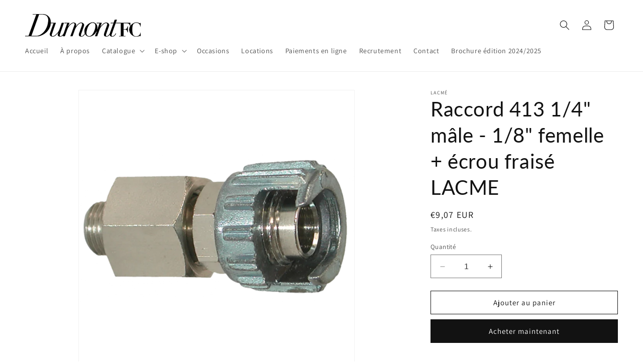

--- FILE ---
content_type: text/html; charset=utf-8
request_url: https://dumont-francecave.com/products/raccord-413-ecrou-fraise-lacme
body_size: 29301
content:
<!doctype html>
<html class="no-js" lang="fr">
  <head>
    <meta charset="utf-8">
    <meta http-equiv="X-UA-Compatible" content="IE=edge">
    <meta name="viewport" content="width=device-width,initial-scale=1">
    <meta name="theme-color" content="">
    <link rel="canonical" href="https://dumont-francecave.com/products/raccord-413-ecrou-fraise-lacme"><link rel="icon" type="image/png" href="//dumont-francecave.com/cdn/shop/products/391.jpg?crop=center&height=32&v=1702032947&width=32"><link rel="preconnect" href="https://fonts.shopifycdn.com" crossorigin><title>
      Raccord 413 1/4&quot; mâle - 1/8&quot; femelle + écrou fraisé LACME
 &ndash; DFC INDUSTRY</title>

    
      <meta name="description" content="Raccord 413 avec écrou fraisé LACME pour système air comprimé. 1/4&quot; mâle - 1/8&quot; femelle">
    

    

<meta property="og:site_name" content="DFC INDUSTRY">
<meta property="og:url" content="https://dumont-francecave.com/products/raccord-413-ecrou-fraise-lacme">
<meta property="og:title" content="Raccord 413 1/4&quot; mâle - 1/8&quot; femelle + écrou fraisé LACME">
<meta property="og:type" content="product">
<meta property="og:description" content="Raccord 413 avec écrou fraisé LACME pour système air comprimé. 1/4&quot; mâle - 1/8&quot; femelle"><meta property="og:image" content="http://dumont-francecave.com/cdn/shop/products/244.jpg?v=1702032459">
  <meta property="og:image:secure_url" content="https://dumont-francecave.com/cdn/shop/products/244.jpg?v=1702032459">
  <meta property="og:image:width" content="768">
  <meta property="og:image:height" content="768"><meta property="og:price:amount" content="9,07">
  <meta property="og:price:currency" content="EUR"><meta name="twitter:card" content="summary_large_image">
<meta name="twitter:title" content="Raccord 413 1/4&quot; mâle - 1/8&quot; femelle + écrou fraisé LACME">
<meta name="twitter:description" content="Raccord 413 avec écrou fraisé LACME pour système air comprimé. 1/4&quot; mâle - 1/8&quot; femelle">


    <script src="//dumont-francecave.com/cdn/shop/t/4/assets/constants.js?v=58251544750838685771702378465" defer="defer"></script>
    <script src="//dumont-francecave.com/cdn/shop/t/4/assets/pubsub.js?v=158357773527763999511702378466" defer="defer"></script>
    <script src="//dumont-francecave.com/cdn/shop/t/4/assets/global.js?v=113367515774722599301702378462" defer="defer"></script><script src="//dumont-francecave.com/cdn/shop/t/4/assets/animations.js?v=88693664871331136111702378458" defer="defer"></script><script>window.performance && window.performance.mark && window.performance.mark('shopify.content_for_header.start');</script><meta id="shopify-digital-wallet" name="shopify-digital-wallet" content="/79127675228/digital_wallets/dialog">
<link rel="alternate" type="application/json+oembed" href="https://dumont-francecave.com/products/raccord-413-ecrou-fraise-lacme.oembed">
<script async="async" src="/checkouts/internal/preloads.js?locale=fr-FR"></script>
<script id="shopify-features" type="application/json">{"accessToken":"8c8064221a16a716fc395cc07f6ab801","betas":["rich-media-storefront-analytics"],"domain":"dumont-francecave.com","predictiveSearch":true,"shopId":79127675228,"locale":"fr"}</script>
<script>var Shopify = Shopify || {};
Shopify.shop = "400be4-3.myshopify.com";
Shopify.locale = "fr";
Shopify.currency = {"active":"EUR","rate":"1.0"};
Shopify.country = "FR";
Shopify.theme = {"name":"Dumont-France-Cave","id":156311748956,"schema_name":"Dawn","schema_version":"12.0.0","theme_store_id":null,"role":"main"};
Shopify.theme.handle = "null";
Shopify.theme.style = {"id":null,"handle":null};
Shopify.cdnHost = "dumont-francecave.com/cdn";
Shopify.routes = Shopify.routes || {};
Shopify.routes.root = "/";</script>
<script type="module">!function(o){(o.Shopify=o.Shopify||{}).modules=!0}(window);</script>
<script>!function(o){function n(){var o=[];function n(){o.push(Array.prototype.slice.apply(arguments))}return n.q=o,n}var t=o.Shopify=o.Shopify||{};t.loadFeatures=n(),t.autoloadFeatures=n()}(window);</script>
<script id="shop-js-analytics" type="application/json">{"pageType":"product"}</script>
<script defer="defer" async type="module" src="//dumont-francecave.com/cdn/shopifycloud/shop-js/modules/v2/client.init-shop-cart-sync_BcDpqI9l.fr.esm.js"></script>
<script defer="defer" async type="module" src="//dumont-francecave.com/cdn/shopifycloud/shop-js/modules/v2/chunk.common_a1Rf5Dlz.esm.js"></script>
<script defer="defer" async type="module" src="//dumont-francecave.com/cdn/shopifycloud/shop-js/modules/v2/chunk.modal_Djra7sW9.esm.js"></script>
<script type="module">
  await import("//dumont-francecave.com/cdn/shopifycloud/shop-js/modules/v2/client.init-shop-cart-sync_BcDpqI9l.fr.esm.js");
await import("//dumont-francecave.com/cdn/shopifycloud/shop-js/modules/v2/chunk.common_a1Rf5Dlz.esm.js");
await import("//dumont-francecave.com/cdn/shopifycloud/shop-js/modules/v2/chunk.modal_Djra7sW9.esm.js");

  window.Shopify.SignInWithShop?.initShopCartSync?.({"fedCMEnabled":true,"windoidEnabled":true});

</script>
<script>(function() {
  var isLoaded = false;
  function asyncLoad() {
    if (isLoaded) return;
    isLoaded = true;
    var urls = ["https:\/\/maps.bestfreecdn.com\/storage\/js\/maps-79127675228.js?ver=70\u0026shop=400be4-3.myshopify.com"];
    for (var i = 0; i < urls.length; i++) {
      var s = document.createElement('script');
      s.type = 'text/javascript';
      s.async = true;
      s.src = urls[i];
      var x = document.getElementsByTagName('script')[0];
      x.parentNode.insertBefore(s, x);
    }
  };
  if(window.attachEvent) {
    window.attachEvent('onload', asyncLoad);
  } else {
    window.addEventListener('load', asyncLoad, false);
  }
})();</script>
<script id="__st">var __st={"a":79127675228,"offset":3600,"reqid":"c2c377a3-4ee9-4c88-9976-75b24099225f-1769195550","pageurl":"dumont-francecave.com\/products\/raccord-413-ecrou-fraise-lacme","u":"15190cfda16e","p":"product","rtyp":"product","rid":8659227541852};</script>
<script>window.ShopifyPaypalV4VisibilityTracking = true;</script>
<script id="captcha-bootstrap">!function(){'use strict';const t='contact',e='account',n='new_comment',o=[[t,t],['blogs',n],['comments',n],[t,'customer']],c=[[e,'customer_login'],[e,'guest_login'],[e,'recover_customer_password'],[e,'create_customer']],r=t=>t.map((([t,e])=>`form[action*='/${t}']:not([data-nocaptcha='true']) input[name='form_type'][value='${e}']`)).join(','),a=t=>()=>t?[...document.querySelectorAll(t)].map((t=>t.form)):[];function s(){const t=[...o],e=r(t);return a(e)}const i='password',u='form_key',d=['recaptcha-v3-token','g-recaptcha-response','h-captcha-response',i],f=()=>{try{return window.sessionStorage}catch{return}},m='__shopify_v',_=t=>t.elements[u];function p(t,e,n=!1){try{const o=window.sessionStorage,c=JSON.parse(o.getItem(e)),{data:r}=function(t){const{data:e,action:n}=t;return t[m]||n?{data:e,action:n}:{data:t,action:n}}(c);for(const[e,n]of Object.entries(r))t.elements[e]&&(t.elements[e].value=n);n&&o.removeItem(e)}catch(o){console.error('form repopulation failed',{error:o})}}const l='form_type',E='cptcha';function T(t){t.dataset[E]=!0}const w=window,h=w.document,L='Shopify',v='ce_forms',y='captcha';let A=!1;((t,e)=>{const n=(g='f06e6c50-85a8-45c8-87d0-21a2b65856fe',I='https://cdn.shopify.com/shopifycloud/storefront-forms-hcaptcha/ce_storefront_forms_captcha_hcaptcha.v1.5.2.iife.js',D={infoText:'Protégé par hCaptcha',privacyText:'Confidentialité',termsText:'Conditions'},(t,e,n)=>{const o=w[L][v],c=o.bindForm;if(c)return c(t,g,e,D).then(n);var r;o.q.push([[t,g,e,D],n]),r=I,A||(h.body.append(Object.assign(h.createElement('script'),{id:'captcha-provider',async:!0,src:r})),A=!0)});var g,I,D;w[L]=w[L]||{},w[L][v]=w[L][v]||{},w[L][v].q=[],w[L][y]=w[L][y]||{},w[L][y].protect=function(t,e){n(t,void 0,e),T(t)},Object.freeze(w[L][y]),function(t,e,n,w,h,L){const[v,y,A,g]=function(t,e,n){const i=e?o:[],u=t?c:[],d=[...i,...u],f=r(d),m=r(i),_=r(d.filter((([t,e])=>n.includes(e))));return[a(f),a(m),a(_),s()]}(w,h,L),I=t=>{const e=t.target;return e instanceof HTMLFormElement?e:e&&e.form},D=t=>v().includes(t);t.addEventListener('submit',(t=>{const e=I(t);if(!e)return;const n=D(e)&&!e.dataset.hcaptchaBound&&!e.dataset.recaptchaBound,o=_(e),c=g().includes(e)&&(!o||!o.value);(n||c)&&t.preventDefault(),c&&!n&&(function(t){try{if(!f())return;!function(t){const e=f();if(!e)return;const n=_(t);if(!n)return;const o=n.value;o&&e.removeItem(o)}(t);const e=Array.from(Array(32),(()=>Math.random().toString(36)[2])).join('');!function(t,e){_(t)||t.append(Object.assign(document.createElement('input'),{type:'hidden',name:u})),t.elements[u].value=e}(t,e),function(t,e){const n=f();if(!n)return;const o=[...t.querySelectorAll(`input[type='${i}']`)].map((({name:t})=>t)),c=[...d,...o],r={};for(const[a,s]of new FormData(t).entries())c.includes(a)||(r[a]=s);n.setItem(e,JSON.stringify({[m]:1,action:t.action,data:r}))}(t,e)}catch(e){console.error('failed to persist form',e)}}(e),e.submit())}));const S=(t,e)=>{t&&!t.dataset[E]&&(n(t,e.some((e=>e===t))),T(t))};for(const o of['focusin','change'])t.addEventListener(o,(t=>{const e=I(t);D(e)&&S(e,y())}));const B=e.get('form_key'),M=e.get(l),P=B&&M;t.addEventListener('DOMContentLoaded',(()=>{const t=y();if(P)for(const e of t)e.elements[l].value===M&&p(e,B);[...new Set([...A(),...v().filter((t=>'true'===t.dataset.shopifyCaptcha))])].forEach((e=>S(e,t)))}))}(h,new URLSearchParams(w.location.search),n,t,e,['guest_login'])})(!0,!0)}();</script>
<script integrity="sha256-4kQ18oKyAcykRKYeNunJcIwy7WH5gtpwJnB7kiuLZ1E=" data-source-attribution="shopify.loadfeatures" defer="defer" src="//dumont-francecave.com/cdn/shopifycloud/storefront/assets/storefront/load_feature-a0a9edcb.js" crossorigin="anonymous"></script>
<script data-source-attribution="shopify.dynamic_checkout.dynamic.init">var Shopify=Shopify||{};Shopify.PaymentButton=Shopify.PaymentButton||{isStorefrontPortableWallets:!0,init:function(){window.Shopify.PaymentButton.init=function(){};var t=document.createElement("script");t.src="https://dumont-francecave.com/cdn/shopifycloud/portable-wallets/latest/portable-wallets.fr.js",t.type="module",document.head.appendChild(t)}};
</script>
<script data-source-attribution="shopify.dynamic_checkout.buyer_consent">
  function portableWalletsHideBuyerConsent(e){var t=document.getElementById("shopify-buyer-consent"),n=document.getElementById("shopify-subscription-policy-button");t&&n&&(t.classList.add("hidden"),t.setAttribute("aria-hidden","true"),n.removeEventListener("click",e))}function portableWalletsShowBuyerConsent(e){var t=document.getElementById("shopify-buyer-consent"),n=document.getElementById("shopify-subscription-policy-button");t&&n&&(t.classList.remove("hidden"),t.removeAttribute("aria-hidden"),n.addEventListener("click",e))}window.Shopify?.PaymentButton&&(window.Shopify.PaymentButton.hideBuyerConsent=portableWalletsHideBuyerConsent,window.Shopify.PaymentButton.showBuyerConsent=portableWalletsShowBuyerConsent);
</script>
<script>
  function portableWalletsCleanup(e){e&&e.src&&console.error("Failed to load portable wallets script "+e.src);var t=document.querySelectorAll("shopify-accelerated-checkout .shopify-payment-button__skeleton, shopify-accelerated-checkout-cart .wallet-cart-button__skeleton"),e=document.getElementById("shopify-buyer-consent");for(let e=0;e<t.length;e++)t[e].remove();e&&e.remove()}function portableWalletsNotLoadedAsModule(e){e instanceof ErrorEvent&&"string"==typeof e.message&&e.message.includes("import.meta")&&"string"==typeof e.filename&&e.filename.includes("portable-wallets")&&(window.removeEventListener("error",portableWalletsNotLoadedAsModule),window.Shopify.PaymentButton.failedToLoad=e,"loading"===document.readyState?document.addEventListener("DOMContentLoaded",window.Shopify.PaymentButton.init):window.Shopify.PaymentButton.init())}window.addEventListener("error",portableWalletsNotLoadedAsModule);
</script>

<script type="module" src="https://dumont-francecave.com/cdn/shopifycloud/portable-wallets/latest/portable-wallets.fr.js" onError="portableWalletsCleanup(this)" crossorigin="anonymous"></script>
<script nomodule>
  document.addEventListener("DOMContentLoaded", portableWalletsCleanup);
</script>

<script id='scb4127' type='text/javascript' async='' src='https://dumont-francecave.com/cdn/shopifycloud/privacy-banner/storefront-banner.js'></script><link id="shopify-accelerated-checkout-styles" rel="stylesheet" media="screen" href="https://dumont-francecave.com/cdn/shopifycloud/portable-wallets/latest/accelerated-checkout-backwards-compat.css" crossorigin="anonymous">
<style id="shopify-accelerated-checkout-cart">
        #shopify-buyer-consent {
  margin-top: 1em;
  display: inline-block;
  width: 100%;
}

#shopify-buyer-consent.hidden {
  display: none;
}

#shopify-subscription-policy-button {
  background: none;
  border: none;
  padding: 0;
  text-decoration: underline;
  font-size: inherit;
  cursor: pointer;
}

#shopify-subscription-policy-button::before {
  box-shadow: none;
}

      </style>
<script id="sections-script" data-sections="header" defer="defer" src="//dumont-francecave.com/cdn/shop/t/4/compiled_assets/scripts.js?v=963"></script>
<script>window.performance && window.performance.mark && window.performance.mark('shopify.content_for_header.end');</script>


    <style data-shopify>
      @font-face {
  font-family: Assistant;
  font-weight: 400;
  font-style: normal;
  font-display: swap;
  src: url("//dumont-francecave.com/cdn/fonts/assistant/assistant_n4.9120912a469cad1cc292572851508ca49d12e768.woff2") format("woff2"),
       url("//dumont-francecave.com/cdn/fonts/assistant/assistant_n4.6e9875ce64e0fefcd3f4446b7ec9036b3ddd2985.woff") format("woff");
}

      @font-face {
  font-family: Assistant;
  font-weight: 700;
  font-style: normal;
  font-display: swap;
  src: url("//dumont-francecave.com/cdn/fonts/assistant/assistant_n7.bf44452348ec8b8efa3aa3068825305886b1c83c.woff2") format("woff2"),
       url("//dumont-francecave.com/cdn/fonts/assistant/assistant_n7.0c887fee83f6b3bda822f1150b912c72da0f7b64.woff") format("woff");
}

      
      
      @font-face {
  font-family: Lato;
  font-weight: 400;
  font-style: normal;
  font-display: swap;
  src: url("//dumont-francecave.com/cdn/fonts/lato/lato_n4.c3b93d431f0091c8be23185e15c9d1fee1e971c5.woff2") format("woff2"),
       url("//dumont-francecave.com/cdn/fonts/lato/lato_n4.d5c00c781efb195594fd2fd4ad04f7882949e327.woff") format("woff");
}


      
        :root,
        .color-scheme-1 {
          --color-background: 255,255,255;
        
          --gradient-background: #ffffff;
        

        

        --color-foreground: 18,18,18;
        --color-background-contrast: 191,191,191;
        --color-shadow: 18,18,18;
        --color-button: 18,18,18;
        --color-button-text: 255,255,255;
        --color-secondary-button: 255,255,255;
        --color-secondary-button-text: 18,18,18;
        --color-link: 18,18,18;
        --color-badge-foreground: 18,18,18;
        --color-badge-background: 255,255,255;
        --color-badge-border: 18,18,18;
        --payment-terms-background-color: rgb(255 255 255);
      }
      
        
        .color-scheme-2 {
          --color-background: 243,243,243;
        
          --gradient-background: #f3f3f3;
        

        

        --color-foreground: 18,18,18;
        --color-background-contrast: 179,179,179;
        --color-shadow: 18,18,18;
        --color-button: 18,18,18;
        --color-button-text: 243,243,243;
        --color-secondary-button: 243,243,243;
        --color-secondary-button-text: 18,18,18;
        --color-link: 18,18,18;
        --color-badge-foreground: 18,18,18;
        --color-badge-background: 243,243,243;
        --color-badge-border: 18,18,18;
        --payment-terms-background-color: rgb(243 243 243);
      }
      
        
        .color-scheme-3 {
          --color-background: 36,40,51;
        
          --gradient-background: #242833;
        

        

        --color-foreground: 255,255,255;
        --color-background-contrast: 47,52,66;
        --color-shadow: 18,18,18;
        --color-button: 255,255,255;
        --color-button-text: 0,0,0;
        --color-secondary-button: 36,40,51;
        --color-secondary-button-text: 255,255,255;
        --color-link: 255,255,255;
        --color-badge-foreground: 255,255,255;
        --color-badge-background: 36,40,51;
        --color-badge-border: 255,255,255;
        --payment-terms-background-color: rgb(36 40 51);
      }
      
        
        .color-scheme-4 {
          --color-background: 18,18,18;
        
          --gradient-background: #121212;
        

        

        --color-foreground: 255,255,255;
        --color-background-contrast: 146,146,146;
        --color-shadow: 18,18,18;
        --color-button: 255,255,255;
        --color-button-text: 18,18,18;
        --color-secondary-button: 18,18,18;
        --color-secondary-button-text: 255,255,255;
        --color-link: 255,255,255;
        --color-badge-foreground: 255,255,255;
        --color-badge-background: 18,18,18;
        --color-badge-border: 255,255,255;
        --payment-terms-background-color: rgb(18 18 18);
      }
      
        
        .color-scheme-5 {
          --color-background: 210,0,0;
        
          --gradient-background: linear-gradient(180deg, rgba(255, 32, 0, 0.8), rgba(254, 91, 124, 0.9) 49%, rgba(246, 52, 89, 0.8) 100%);
        

        

        --color-foreground: 255,255,255;
        --color-background-contrast: 235,0,0;
        --color-shadow: 18,18,18;
        --color-button: 255,255,255;
        --color-button-text: 180,51,51;
        --color-secondary-button: 210,0,0;
        --color-secondary-button-text: 255,255,255;
        --color-link: 255,255,255;
        --color-badge-foreground: 255,255,255;
        --color-badge-background: 210,0,0;
        --color-badge-border: 255,255,255;
        --payment-terms-background-color: rgb(210 0 0);
      }
      

      body, .color-scheme-1, .color-scheme-2, .color-scheme-3, .color-scheme-4, .color-scheme-5 {
        color: rgba(var(--color-foreground), 0.75);
        background-color: rgb(var(--color-background));
      }

      :root {
        --font-body-family: Assistant, sans-serif;
        --font-body-style: normal;
        --font-body-weight: 400;
        --font-body-weight-bold: 700;

        --font-heading-family: Lato, sans-serif;
        --font-heading-style: normal;
        --font-heading-weight: 400;

        --font-body-scale: 1.0;
        --font-heading-scale: 1.0;

        --media-padding: px;
        --media-border-opacity: 0.05;
        --media-border-width: 1px;
        --media-radius: 0px;
        --media-shadow-opacity: 0.0;
        --media-shadow-horizontal-offset: 0px;
        --media-shadow-vertical-offset: 4px;
        --media-shadow-blur-radius: 5px;
        --media-shadow-visible: 0;

        --page-width: 140rem;
        --page-width-margin: 0rem;

        --product-card-image-padding: 0.0rem;
        --product-card-corner-radius: 0.0rem;
        --product-card-text-alignment: left;
        --product-card-border-width: 0.0rem;
        --product-card-border-opacity: 0.1;
        --product-card-shadow-opacity: 0.0;
        --product-card-shadow-visible: 0;
        --product-card-shadow-horizontal-offset: 0.0rem;
        --product-card-shadow-vertical-offset: 0.4rem;
        --product-card-shadow-blur-radius: 0.5rem;

        --collection-card-image-padding: 0.0rem;
        --collection-card-corner-radius: 0.0rem;
        --collection-card-text-alignment: left;
        --collection-card-border-width: 0.0rem;
        --collection-card-border-opacity: 0.1;
        --collection-card-shadow-opacity: 0.0;
        --collection-card-shadow-visible: 0;
        --collection-card-shadow-horizontal-offset: 0.0rem;
        --collection-card-shadow-vertical-offset: 0.4rem;
        --collection-card-shadow-blur-radius: 0.5rem;

        --blog-card-image-padding: 0.0rem;
        --blog-card-corner-radius: 0.0rem;
        --blog-card-text-alignment: left;
        --blog-card-border-width: 0.0rem;
        --blog-card-border-opacity: 0.1;
        --blog-card-shadow-opacity: 0.0;
        --blog-card-shadow-visible: 0;
        --blog-card-shadow-horizontal-offset: 0.0rem;
        --blog-card-shadow-vertical-offset: 0.4rem;
        --blog-card-shadow-blur-radius: 0.5rem;

        --badge-corner-radius: 4.0rem;

        --popup-border-width: 1px;
        --popup-border-opacity: 0.1;
        --popup-corner-radius: 0px;
        --popup-shadow-opacity: 0.05;
        --popup-shadow-horizontal-offset: 0px;
        --popup-shadow-vertical-offset: 4px;
        --popup-shadow-blur-radius: 5px;

        --drawer-border-width: 1px;
        --drawer-border-opacity: 0.1;
        --drawer-shadow-opacity: 0.0;
        --drawer-shadow-horizontal-offset: 0px;
        --drawer-shadow-vertical-offset: 4px;
        --drawer-shadow-blur-radius: 5px;

        --spacing-sections-desktop: 0px;
        --spacing-sections-mobile: 0px;

        --grid-desktop-vertical-spacing: 8px;
        --grid-desktop-horizontal-spacing: 12px;
        --grid-mobile-vertical-spacing: 4px;
        --grid-mobile-horizontal-spacing: 6px;

        --text-boxes-border-opacity: 0.1;
        --text-boxes-border-width: 0px;
        --text-boxes-radius: 0px;
        --text-boxes-shadow-opacity: 0.0;
        --text-boxes-shadow-visible: 0;
        --text-boxes-shadow-horizontal-offset: 0px;
        --text-boxes-shadow-vertical-offset: 4px;
        --text-boxes-shadow-blur-radius: 5px;

        --buttons-radius: 0px;
        --buttons-radius-outset: 0px;
        --buttons-border-width: 1px;
        --buttons-border-opacity: 1.0;
        --buttons-shadow-opacity: 0.0;
        --buttons-shadow-visible: 0;
        --buttons-shadow-horizontal-offset: 0px;
        --buttons-shadow-vertical-offset: 4px;
        --buttons-shadow-blur-radius: 5px;
        --buttons-border-offset: 0px;

        --inputs-radius: 0px;
        --inputs-border-width: 1px;
        --inputs-border-opacity: 0.55;
        --inputs-shadow-opacity: 0.0;
        --inputs-shadow-horizontal-offset: 0px;
        --inputs-margin-offset: 0px;
        --inputs-shadow-vertical-offset: 4px;
        --inputs-shadow-blur-radius: 5px;
        --inputs-radius-outset: 0px;

        --variant-pills-radius: 40px;
        --variant-pills-border-width: 1px;
        --variant-pills-border-opacity: 0.55;
        --variant-pills-shadow-opacity: 0.0;
        --variant-pills-shadow-horizontal-offset: 0px;
        --variant-pills-shadow-vertical-offset: 4px;
        --variant-pills-shadow-blur-radius: 5px;
      }

      *,
      *::before,
      *::after {
        box-sizing: inherit;
      }

      html {
        box-sizing: border-box;
        font-size: calc(var(--font-body-scale) * 62.5%);
        height: 100%;
      }

      body {
        display: grid;
        grid-template-rows: auto auto 1fr auto;
        grid-template-columns: 100%;
        min-height: 100%;
        margin: 0;
        font-size: 1.5rem;
        letter-spacing: 0.06rem;
        line-height: calc(1 + 0.8 / var(--font-body-scale));
        font-family: var(--font-body-family);
        font-style: var(--font-body-style);
        font-weight: var(--font-body-weight);
      }

      @media screen and (min-width: 750px) {
        body {
          font-size: 1.6rem;
        }
      }
    </style>

    <link href="//dumont-francecave.com/cdn/shop/t/4/assets/base.css?v=127867003511637661291702378459" rel="stylesheet" type="text/css" media="all" />
<link rel="preload" as="font" href="//dumont-francecave.com/cdn/fonts/assistant/assistant_n4.9120912a469cad1cc292572851508ca49d12e768.woff2" type="font/woff2" crossorigin><link rel="preload" as="font" href="//dumont-francecave.com/cdn/fonts/lato/lato_n4.c3b93d431f0091c8be23185e15c9d1fee1e971c5.woff2" type="font/woff2" crossorigin><link
        rel="stylesheet"
        href="//dumont-francecave.com/cdn/shop/t/4/assets/component-predictive-search.css?v=118923337488134913561702378464"
        media="print"
        onload="this.media='all'"
      ><script>
      document.documentElement.className = document.documentElement.className.replace('no-js', 'js');
      if (Shopify.designMode) {
        document.documentElement.classList.add('shopify-design-mode');
      }
    </script>
  <link href="https://monorail-edge.shopifysvc.com" rel="dns-prefetch">
<script>(function(){if ("sendBeacon" in navigator && "performance" in window) {try {var session_token_from_headers = performance.getEntriesByType('navigation')[0].serverTiming.find(x => x.name == '_s').description;} catch {var session_token_from_headers = undefined;}var session_cookie_matches = document.cookie.match(/_shopify_s=([^;]*)/);var session_token_from_cookie = session_cookie_matches && session_cookie_matches.length === 2 ? session_cookie_matches[1] : "";var session_token = session_token_from_headers || session_token_from_cookie || "";function handle_abandonment_event(e) {var entries = performance.getEntries().filter(function(entry) {return /monorail-edge.shopifysvc.com/.test(entry.name);});if (!window.abandonment_tracked && entries.length === 0) {window.abandonment_tracked = true;var currentMs = Date.now();var navigation_start = performance.timing.navigationStart;var payload = {shop_id: 79127675228,url: window.location.href,navigation_start,duration: currentMs - navigation_start,session_token,page_type: "product"};window.navigator.sendBeacon("https://monorail-edge.shopifysvc.com/v1/produce", JSON.stringify({schema_id: "online_store_buyer_site_abandonment/1.1",payload: payload,metadata: {event_created_at_ms: currentMs,event_sent_at_ms: currentMs}}));}}window.addEventListener('pagehide', handle_abandonment_event);}}());</script>
<script id="web-pixels-manager-setup">(function e(e,d,r,n,o){if(void 0===o&&(o={}),!Boolean(null===(a=null===(i=window.Shopify)||void 0===i?void 0:i.analytics)||void 0===a?void 0:a.replayQueue)){var i,a;window.Shopify=window.Shopify||{};var t=window.Shopify;t.analytics=t.analytics||{};var s=t.analytics;s.replayQueue=[],s.publish=function(e,d,r){return s.replayQueue.push([e,d,r]),!0};try{self.performance.mark("wpm:start")}catch(e){}var l=function(){var e={modern:/Edge?\/(1{2}[4-9]|1[2-9]\d|[2-9]\d{2}|\d{4,})\.\d+(\.\d+|)|Firefox\/(1{2}[4-9]|1[2-9]\d|[2-9]\d{2}|\d{4,})\.\d+(\.\d+|)|Chrom(ium|e)\/(9{2}|\d{3,})\.\d+(\.\d+|)|(Maci|X1{2}).+ Version\/(15\.\d+|(1[6-9]|[2-9]\d|\d{3,})\.\d+)([,.]\d+|)( \(\w+\)|)( Mobile\/\w+|) Safari\/|Chrome.+OPR\/(9{2}|\d{3,})\.\d+\.\d+|(CPU[ +]OS|iPhone[ +]OS|CPU[ +]iPhone|CPU IPhone OS|CPU iPad OS)[ +]+(15[._]\d+|(1[6-9]|[2-9]\d|\d{3,})[._]\d+)([._]\d+|)|Android:?[ /-](13[3-9]|1[4-9]\d|[2-9]\d{2}|\d{4,})(\.\d+|)(\.\d+|)|Android.+Firefox\/(13[5-9]|1[4-9]\d|[2-9]\d{2}|\d{4,})\.\d+(\.\d+|)|Android.+Chrom(ium|e)\/(13[3-9]|1[4-9]\d|[2-9]\d{2}|\d{4,})\.\d+(\.\d+|)|SamsungBrowser\/([2-9]\d|\d{3,})\.\d+/,legacy:/Edge?\/(1[6-9]|[2-9]\d|\d{3,})\.\d+(\.\d+|)|Firefox\/(5[4-9]|[6-9]\d|\d{3,})\.\d+(\.\d+|)|Chrom(ium|e)\/(5[1-9]|[6-9]\d|\d{3,})\.\d+(\.\d+|)([\d.]+$|.*Safari\/(?![\d.]+ Edge\/[\d.]+$))|(Maci|X1{2}).+ Version\/(10\.\d+|(1[1-9]|[2-9]\d|\d{3,})\.\d+)([,.]\d+|)( \(\w+\)|)( Mobile\/\w+|) Safari\/|Chrome.+OPR\/(3[89]|[4-9]\d|\d{3,})\.\d+\.\d+|(CPU[ +]OS|iPhone[ +]OS|CPU[ +]iPhone|CPU IPhone OS|CPU iPad OS)[ +]+(10[._]\d+|(1[1-9]|[2-9]\d|\d{3,})[._]\d+)([._]\d+|)|Android:?[ /-](13[3-9]|1[4-9]\d|[2-9]\d{2}|\d{4,})(\.\d+|)(\.\d+|)|Mobile Safari.+OPR\/([89]\d|\d{3,})\.\d+\.\d+|Android.+Firefox\/(13[5-9]|1[4-9]\d|[2-9]\d{2}|\d{4,})\.\d+(\.\d+|)|Android.+Chrom(ium|e)\/(13[3-9]|1[4-9]\d|[2-9]\d{2}|\d{4,})\.\d+(\.\d+|)|Android.+(UC? ?Browser|UCWEB|U3)[ /]?(15\.([5-9]|\d{2,})|(1[6-9]|[2-9]\d|\d{3,})\.\d+)\.\d+|SamsungBrowser\/(5\.\d+|([6-9]|\d{2,})\.\d+)|Android.+MQ{2}Browser\/(14(\.(9|\d{2,})|)|(1[5-9]|[2-9]\d|\d{3,})(\.\d+|))(\.\d+|)|K[Aa][Ii]OS\/(3\.\d+|([4-9]|\d{2,})\.\d+)(\.\d+|)/},d=e.modern,r=e.legacy,n=navigator.userAgent;return n.match(d)?"modern":n.match(r)?"legacy":"unknown"}(),u="modern"===l?"modern":"legacy",c=(null!=n?n:{modern:"",legacy:""})[u],f=function(e){return[e.baseUrl,"/wpm","/b",e.hashVersion,"modern"===e.buildTarget?"m":"l",".js"].join("")}({baseUrl:d,hashVersion:r,buildTarget:u}),m=function(e){var d=e.version,r=e.bundleTarget,n=e.surface,o=e.pageUrl,i=e.monorailEndpoint;return{emit:function(e){var a=e.status,t=e.errorMsg,s=(new Date).getTime(),l=JSON.stringify({metadata:{event_sent_at_ms:s},events:[{schema_id:"web_pixels_manager_load/3.1",payload:{version:d,bundle_target:r,page_url:o,status:a,surface:n,error_msg:t},metadata:{event_created_at_ms:s}}]});if(!i)return console&&console.warn&&console.warn("[Web Pixels Manager] No Monorail endpoint provided, skipping logging."),!1;try{return self.navigator.sendBeacon.bind(self.navigator)(i,l)}catch(e){}var u=new XMLHttpRequest;try{return u.open("POST",i,!0),u.setRequestHeader("Content-Type","text/plain"),u.send(l),!0}catch(e){return console&&console.warn&&console.warn("[Web Pixels Manager] Got an unhandled error while logging to Monorail."),!1}}}}({version:r,bundleTarget:l,surface:e.surface,pageUrl:self.location.href,monorailEndpoint:e.monorailEndpoint});try{o.browserTarget=l,function(e){var d=e.src,r=e.async,n=void 0===r||r,o=e.onload,i=e.onerror,a=e.sri,t=e.scriptDataAttributes,s=void 0===t?{}:t,l=document.createElement("script"),u=document.querySelector("head"),c=document.querySelector("body");if(l.async=n,l.src=d,a&&(l.integrity=a,l.crossOrigin="anonymous"),s)for(var f in s)if(Object.prototype.hasOwnProperty.call(s,f))try{l.dataset[f]=s[f]}catch(e){}if(o&&l.addEventListener("load",o),i&&l.addEventListener("error",i),u)u.appendChild(l);else{if(!c)throw new Error("Did not find a head or body element to append the script");c.appendChild(l)}}({src:f,async:!0,onload:function(){if(!function(){var e,d;return Boolean(null===(d=null===(e=window.Shopify)||void 0===e?void 0:e.analytics)||void 0===d?void 0:d.initialized)}()){var d=window.webPixelsManager.init(e)||void 0;if(d){var r=window.Shopify.analytics;r.replayQueue.forEach((function(e){var r=e[0],n=e[1],o=e[2];d.publishCustomEvent(r,n,o)})),r.replayQueue=[],r.publish=d.publishCustomEvent,r.visitor=d.visitor,r.initialized=!0}}},onerror:function(){return m.emit({status:"failed",errorMsg:"".concat(f," has failed to load")})},sri:function(e){var d=/^sha384-[A-Za-z0-9+/=]+$/;return"string"==typeof e&&d.test(e)}(c)?c:"",scriptDataAttributes:o}),m.emit({status:"loading"})}catch(e){m.emit({status:"failed",errorMsg:(null==e?void 0:e.message)||"Unknown error"})}}})({shopId: 79127675228,storefrontBaseUrl: "https://dumont-francecave.com",extensionsBaseUrl: "https://extensions.shopifycdn.com/cdn/shopifycloud/web-pixels-manager",monorailEndpoint: "https://monorail-edge.shopifysvc.com/unstable/produce_batch",surface: "storefront-renderer",enabledBetaFlags: ["2dca8a86"],webPixelsConfigList: [{"id":"shopify-app-pixel","configuration":"{}","eventPayloadVersion":"v1","runtimeContext":"STRICT","scriptVersion":"0450","apiClientId":"shopify-pixel","type":"APP","privacyPurposes":["ANALYTICS","MARKETING"]},{"id":"shopify-custom-pixel","eventPayloadVersion":"v1","runtimeContext":"LAX","scriptVersion":"0450","apiClientId":"shopify-pixel","type":"CUSTOM","privacyPurposes":["ANALYTICS","MARKETING"]}],isMerchantRequest: false,initData: {"shop":{"name":"DFC INDUSTRY","paymentSettings":{"currencyCode":"EUR"},"myshopifyDomain":"400be4-3.myshopify.com","countryCode":"FR","storefrontUrl":"https:\/\/dumont-francecave.com"},"customer":null,"cart":null,"checkout":null,"productVariants":[{"price":{"amount":9.07,"currencyCode":"EUR"},"product":{"title":"Raccord 413 1\/4\" mâle - 1\/8\" femelle + écrou fraisé LACME","vendor":"Lacmé","id":"8659227541852","untranslatedTitle":"Raccord 413 1\/4\" mâle - 1\/8\" femelle + écrou fraisé LACME","url":"\/products\/raccord-413-ecrou-fraise-lacme","type":""},"id":"47413942944092","image":{"src":"\/\/dumont-francecave.com\/cdn\/shop\/products\/244.jpg?v=1702032459"},"sku":"LAC RAC413","title":"Default Title","untranslatedTitle":"Default Title"}],"purchasingCompany":null},},"https://dumont-francecave.com/cdn","fcfee988w5aeb613cpc8e4bc33m6693e112",{"modern":"","legacy":""},{"shopId":"79127675228","storefrontBaseUrl":"https:\/\/dumont-francecave.com","extensionBaseUrl":"https:\/\/extensions.shopifycdn.com\/cdn\/shopifycloud\/web-pixels-manager","surface":"storefront-renderer","enabledBetaFlags":"[\"2dca8a86\"]","isMerchantRequest":"false","hashVersion":"fcfee988w5aeb613cpc8e4bc33m6693e112","publish":"custom","events":"[[\"page_viewed\",{}],[\"product_viewed\",{\"productVariant\":{\"price\":{\"amount\":9.07,\"currencyCode\":\"EUR\"},\"product\":{\"title\":\"Raccord 413 1\/4\\\" mâle - 1\/8\\\" femelle + écrou fraisé LACME\",\"vendor\":\"Lacmé\",\"id\":\"8659227541852\",\"untranslatedTitle\":\"Raccord 413 1\/4\\\" mâle - 1\/8\\\" femelle + écrou fraisé LACME\",\"url\":\"\/products\/raccord-413-ecrou-fraise-lacme\",\"type\":\"\"},\"id\":\"47413942944092\",\"image\":{\"src\":\"\/\/dumont-francecave.com\/cdn\/shop\/products\/244.jpg?v=1702032459\"},\"sku\":\"LAC RAC413\",\"title\":\"Default Title\",\"untranslatedTitle\":\"Default Title\"}}]]"});</script><script>
  window.ShopifyAnalytics = window.ShopifyAnalytics || {};
  window.ShopifyAnalytics.meta = window.ShopifyAnalytics.meta || {};
  window.ShopifyAnalytics.meta.currency = 'EUR';
  var meta = {"product":{"id":8659227541852,"gid":"gid:\/\/shopify\/Product\/8659227541852","vendor":"Lacmé","type":"","handle":"raccord-413-ecrou-fraise-lacme","variants":[{"id":47413942944092,"price":907,"name":"Raccord 413 1\/4\" mâle - 1\/8\" femelle + écrou fraisé LACME","public_title":null,"sku":"LAC RAC413"}],"remote":false},"page":{"pageType":"product","resourceType":"product","resourceId":8659227541852,"requestId":"c2c377a3-4ee9-4c88-9976-75b24099225f-1769195550"}};
  for (var attr in meta) {
    window.ShopifyAnalytics.meta[attr] = meta[attr];
  }
</script>
<script class="analytics">
  (function () {
    var customDocumentWrite = function(content) {
      var jquery = null;

      if (window.jQuery) {
        jquery = window.jQuery;
      } else if (window.Checkout && window.Checkout.$) {
        jquery = window.Checkout.$;
      }

      if (jquery) {
        jquery('body').append(content);
      }
    };

    var hasLoggedConversion = function(token) {
      if (token) {
        return document.cookie.indexOf('loggedConversion=' + token) !== -1;
      }
      return false;
    }

    var setCookieIfConversion = function(token) {
      if (token) {
        var twoMonthsFromNow = new Date(Date.now());
        twoMonthsFromNow.setMonth(twoMonthsFromNow.getMonth() + 2);

        document.cookie = 'loggedConversion=' + token + '; expires=' + twoMonthsFromNow;
      }
    }

    var trekkie = window.ShopifyAnalytics.lib = window.trekkie = window.trekkie || [];
    if (trekkie.integrations) {
      return;
    }
    trekkie.methods = [
      'identify',
      'page',
      'ready',
      'track',
      'trackForm',
      'trackLink'
    ];
    trekkie.factory = function(method) {
      return function() {
        var args = Array.prototype.slice.call(arguments);
        args.unshift(method);
        trekkie.push(args);
        return trekkie;
      };
    };
    for (var i = 0; i < trekkie.methods.length; i++) {
      var key = trekkie.methods[i];
      trekkie[key] = trekkie.factory(key);
    }
    trekkie.load = function(config) {
      trekkie.config = config || {};
      trekkie.config.initialDocumentCookie = document.cookie;
      var first = document.getElementsByTagName('script')[0];
      var script = document.createElement('script');
      script.type = 'text/javascript';
      script.onerror = function(e) {
        var scriptFallback = document.createElement('script');
        scriptFallback.type = 'text/javascript';
        scriptFallback.onerror = function(error) {
                var Monorail = {
      produce: function produce(monorailDomain, schemaId, payload) {
        var currentMs = new Date().getTime();
        var event = {
          schema_id: schemaId,
          payload: payload,
          metadata: {
            event_created_at_ms: currentMs,
            event_sent_at_ms: currentMs
          }
        };
        return Monorail.sendRequest("https://" + monorailDomain + "/v1/produce", JSON.stringify(event));
      },
      sendRequest: function sendRequest(endpointUrl, payload) {
        // Try the sendBeacon API
        if (window && window.navigator && typeof window.navigator.sendBeacon === 'function' && typeof window.Blob === 'function' && !Monorail.isIos12()) {
          var blobData = new window.Blob([payload], {
            type: 'text/plain'
          });

          if (window.navigator.sendBeacon(endpointUrl, blobData)) {
            return true;
          } // sendBeacon was not successful

        } // XHR beacon

        var xhr = new XMLHttpRequest();

        try {
          xhr.open('POST', endpointUrl);
          xhr.setRequestHeader('Content-Type', 'text/plain');
          xhr.send(payload);
        } catch (e) {
          console.log(e);
        }

        return false;
      },
      isIos12: function isIos12() {
        return window.navigator.userAgent.lastIndexOf('iPhone; CPU iPhone OS 12_') !== -1 || window.navigator.userAgent.lastIndexOf('iPad; CPU OS 12_') !== -1;
      }
    };
    Monorail.produce('monorail-edge.shopifysvc.com',
      'trekkie_storefront_load_errors/1.1',
      {shop_id: 79127675228,
      theme_id: 156311748956,
      app_name: "storefront",
      context_url: window.location.href,
      source_url: "//dumont-francecave.com/cdn/s/trekkie.storefront.8d95595f799fbf7e1d32231b9a28fd43b70c67d3.min.js"});

        };
        scriptFallback.async = true;
        scriptFallback.src = '//dumont-francecave.com/cdn/s/trekkie.storefront.8d95595f799fbf7e1d32231b9a28fd43b70c67d3.min.js';
        first.parentNode.insertBefore(scriptFallback, first);
      };
      script.async = true;
      script.src = '//dumont-francecave.com/cdn/s/trekkie.storefront.8d95595f799fbf7e1d32231b9a28fd43b70c67d3.min.js';
      first.parentNode.insertBefore(script, first);
    };
    trekkie.load(
      {"Trekkie":{"appName":"storefront","development":false,"defaultAttributes":{"shopId":79127675228,"isMerchantRequest":null,"themeId":156311748956,"themeCityHash":"2598682923082027801","contentLanguage":"fr","currency":"EUR","eventMetadataId":"b300b4b4-b704-4843-8e27-bbf3d328cdd6"},"isServerSideCookieWritingEnabled":true,"monorailRegion":"shop_domain","enabledBetaFlags":["65f19447"]},"Session Attribution":{},"S2S":{"facebookCapiEnabled":false,"source":"trekkie-storefront-renderer","apiClientId":580111}}
    );

    var loaded = false;
    trekkie.ready(function() {
      if (loaded) return;
      loaded = true;

      window.ShopifyAnalytics.lib = window.trekkie;

      var originalDocumentWrite = document.write;
      document.write = customDocumentWrite;
      try { window.ShopifyAnalytics.merchantGoogleAnalytics.call(this); } catch(error) {};
      document.write = originalDocumentWrite;

      window.ShopifyAnalytics.lib.page(null,{"pageType":"product","resourceType":"product","resourceId":8659227541852,"requestId":"c2c377a3-4ee9-4c88-9976-75b24099225f-1769195550","shopifyEmitted":true});

      var match = window.location.pathname.match(/checkouts\/(.+)\/(thank_you|post_purchase)/)
      var token = match? match[1]: undefined;
      if (!hasLoggedConversion(token)) {
        setCookieIfConversion(token);
        window.ShopifyAnalytics.lib.track("Viewed Product",{"currency":"EUR","variantId":47413942944092,"productId":8659227541852,"productGid":"gid:\/\/shopify\/Product\/8659227541852","name":"Raccord 413 1\/4\" mâle - 1\/8\" femelle + écrou fraisé LACME","price":"9.07","sku":"LAC RAC413","brand":"Lacmé","variant":null,"category":"","nonInteraction":true,"remote":false},undefined,undefined,{"shopifyEmitted":true});
      window.ShopifyAnalytics.lib.track("monorail:\/\/trekkie_storefront_viewed_product\/1.1",{"currency":"EUR","variantId":47413942944092,"productId":8659227541852,"productGid":"gid:\/\/shopify\/Product\/8659227541852","name":"Raccord 413 1\/4\" mâle - 1\/8\" femelle + écrou fraisé LACME","price":"9.07","sku":"LAC RAC413","brand":"Lacmé","variant":null,"category":"","nonInteraction":true,"remote":false,"referer":"https:\/\/dumont-francecave.com\/products\/raccord-413-ecrou-fraise-lacme"});
      }
    });


        var eventsListenerScript = document.createElement('script');
        eventsListenerScript.async = true;
        eventsListenerScript.src = "//dumont-francecave.com/cdn/shopifycloud/storefront/assets/shop_events_listener-3da45d37.js";
        document.getElementsByTagName('head')[0].appendChild(eventsListenerScript);

})();</script>
<script
  defer
  src="https://dumont-francecave.com/cdn/shopifycloud/perf-kit/shopify-perf-kit-3.0.4.min.js"
  data-application="storefront-renderer"
  data-shop-id="79127675228"
  data-render-region="gcp-us-east1"
  data-page-type="product"
  data-theme-instance-id="156311748956"
  data-theme-name="Dawn"
  data-theme-version="12.0.0"
  data-monorail-region="shop_domain"
  data-resource-timing-sampling-rate="10"
  data-shs="true"
  data-shs-beacon="true"
  data-shs-export-with-fetch="true"
  data-shs-logs-sample-rate="1"
  data-shs-beacon-endpoint="https://dumont-francecave.com/api/collect"
></script>
</head>

  <body class="gradient animate--hover-3d-lift">
    <a class="skip-to-content-link button visually-hidden" href="#MainContent">
      Ignorer et passer au contenu
    </a><!-- BEGIN sections: header-group -->
<div id="shopify-section-sections--20341986459996__header" class="shopify-section shopify-section-group-header-group section-header"><link rel="stylesheet" href="//dumont-francecave.com/cdn/shop/t/4/assets/component-list-menu.css?v=151968516119678728991702378462" media="print" onload="this.media='all'">
<link rel="stylesheet" href="//dumont-francecave.com/cdn/shop/t/4/assets/component-search.css?v=165164710990765432851702378458" media="print" onload="this.media='all'">
<link rel="stylesheet" href="//dumont-francecave.com/cdn/shop/t/4/assets/component-menu-drawer.css?v=31331429079022630271702378458" media="print" onload="this.media='all'">
<link rel="stylesheet" href="//dumont-francecave.com/cdn/shop/t/4/assets/component-cart-notification.css?v=54116361853792938221702378462" media="print" onload="this.media='all'">
<link rel="stylesheet" href="//dumont-francecave.com/cdn/shop/t/4/assets/component-cart-items.css?v=145340746371385151771702378461" media="print" onload="this.media='all'"><link rel="stylesheet" href="//dumont-francecave.com/cdn/shop/t/4/assets/component-price.css?v=70172745017360139101702378465" media="print" onload="this.media='all'"><link rel="stylesheet" href="//dumont-francecave.com/cdn/shop/t/4/assets/component-mega-menu.css?v=10110889665867715061702378457" media="print" onload="this.media='all'">
  <noscript><link href="//dumont-francecave.com/cdn/shop/t/4/assets/component-mega-menu.css?v=10110889665867715061702378457" rel="stylesheet" type="text/css" media="all" /></noscript><noscript><link href="//dumont-francecave.com/cdn/shop/t/4/assets/component-list-menu.css?v=151968516119678728991702378462" rel="stylesheet" type="text/css" media="all" /></noscript>
<noscript><link href="//dumont-francecave.com/cdn/shop/t/4/assets/component-search.css?v=165164710990765432851702378458" rel="stylesheet" type="text/css" media="all" /></noscript>
<noscript><link href="//dumont-francecave.com/cdn/shop/t/4/assets/component-menu-drawer.css?v=31331429079022630271702378458" rel="stylesheet" type="text/css" media="all" /></noscript>
<noscript><link href="//dumont-francecave.com/cdn/shop/t/4/assets/component-cart-notification.css?v=54116361853792938221702378462" rel="stylesheet" type="text/css" media="all" /></noscript>
<noscript><link href="//dumont-francecave.com/cdn/shop/t/4/assets/component-cart-items.css?v=145340746371385151771702378461" rel="stylesheet" type="text/css" media="all" /></noscript>

<style>
  header-drawer {
    justify-self: start;
    margin-left: -1.2rem;
  }@media screen and (min-width: 990px) {
      header-drawer {
        display: none;
      }
    }.menu-drawer-container {
    display: flex;
  }

  .list-menu {
    list-style: none;
    padding: 0;
    margin: 0;
  }

  .list-menu--inline {
    display: inline-flex;
    flex-wrap: wrap;
  }

  summary.list-menu__item {
    padding-right: 2.7rem;
  }

  .list-menu__item {
    display: flex;
    align-items: center;
    line-height: calc(1 + 0.3 / var(--font-body-scale));
  }

  .list-menu__item--link {
    text-decoration: none;
    padding-bottom: 1rem;
    padding-top: 1rem;
    line-height: calc(1 + 0.8 / var(--font-body-scale));
  }

  @media screen and (min-width: 750px) {
    .list-menu__item--link {
      padding-bottom: 0.5rem;
      padding-top: 0.5rem;
    }
  }
</style><style data-shopify>.header {
    padding: 10px 3rem 10px 3rem;
  }

  .section-header {
    position: sticky; /* This is for fixing a Safari z-index issue. PR #2147 */
    margin-bottom: 0px;
  }

  @media screen and (min-width: 750px) {
    .section-header {
      margin-bottom: 0px;
    }
  }

  @media screen and (min-width: 990px) {
    .header {
      padding-top: 20px;
      padding-bottom: 20px;
    }
  }</style><script src="//dumont-francecave.com/cdn/shop/t/4/assets/details-disclosure.js?v=13653116266235556501702378459" defer="defer"></script>
<script src="//dumont-francecave.com/cdn/shop/t/4/assets/details-modal.js?v=25581673532751508451702378460" defer="defer"></script>
<script src="//dumont-francecave.com/cdn/shop/t/4/assets/cart-notification.js?v=133508293167896966491702378461" defer="defer"></script>
<script src="//dumont-francecave.com/cdn/shop/t/4/assets/search-form.js?v=133129549252120666541702378464" defer="defer"></script><svg xmlns="http://www.w3.org/2000/svg" class="hidden">
  <symbol id="icon-search" viewbox="0 0 18 19" fill="none">
    <path fill-rule="evenodd" clip-rule="evenodd" d="M11.03 11.68A5.784 5.784 0 112.85 3.5a5.784 5.784 0 018.18 8.18zm.26 1.12a6.78 6.78 0 11.72-.7l5.4 5.4a.5.5 0 11-.71.7l-5.41-5.4z" fill="currentColor"/>
  </symbol>

  <symbol id="icon-reset" class="icon icon-close"  fill="none" viewBox="0 0 18 18" stroke="currentColor">
    <circle r="8.5" cy="9" cx="9" stroke-opacity="0.2"/>
    <path d="M6.82972 6.82915L1.17193 1.17097" stroke-linecap="round" stroke-linejoin="round" transform="translate(5 5)"/>
    <path d="M1.22896 6.88502L6.77288 1.11523" stroke-linecap="round" stroke-linejoin="round" transform="translate(5 5)"/>
  </symbol>

  <symbol id="icon-close" class="icon icon-close" fill="none" viewBox="0 0 18 17">
    <path d="M.865 15.978a.5.5 0 00.707.707l7.433-7.431 7.579 7.282a.501.501 0 00.846-.37.5.5 0 00-.153-.351L9.712 8.546l7.417-7.416a.5.5 0 10-.707-.708L8.991 7.853 1.413.573a.5.5 0 10-.693.72l7.563 7.268-7.418 7.417z" fill="currentColor">
  </symbol>
</svg><sticky-header data-sticky-type="on-scroll-up" class="header-wrapper color-scheme-1 gradient header-wrapper--border-bottom"><header class="header header--top-left header--mobile-center page-width header--has-menu header--has-social header--has-account">

<header-drawer data-breakpoint="tablet">
  <details id="Details-menu-drawer-container" class="menu-drawer-container">
    <summary
      class="header__icon header__icon--menu header__icon--summary link focus-inset"
      aria-label="Menu"
    >
      <span>
        <svg
  xmlns="http://www.w3.org/2000/svg"
  aria-hidden="true"
  focusable="false"
  class="icon icon-hamburger"
  fill="none"
  viewBox="0 0 18 16"
>
  <path d="M1 .5a.5.5 0 100 1h15.71a.5.5 0 000-1H1zM.5 8a.5.5 0 01.5-.5h15.71a.5.5 0 010 1H1A.5.5 0 01.5 8zm0 7a.5.5 0 01.5-.5h15.71a.5.5 0 010 1H1a.5.5 0 01-.5-.5z" fill="currentColor">
</svg>

        <svg
  xmlns="http://www.w3.org/2000/svg"
  aria-hidden="true"
  focusable="false"
  class="icon icon-close"
  fill="none"
  viewBox="0 0 18 17"
>
  <path d="M.865 15.978a.5.5 0 00.707.707l7.433-7.431 7.579 7.282a.501.501 0 00.846-.37.5.5 0 00-.153-.351L9.712 8.546l7.417-7.416a.5.5 0 10-.707-.708L8.991 7.853 1.413.573a.5.5 0 10-.693.72l7.563 7.268-7.418 7.417z" fill="currentColor">
</svg>

      </span>
    </summary>
    <div id="menu-drawer" class="gradient menu-drawer motion-reduce color-scheme-1">
      <div class="menu-drawer__inner-container">
        <div class="menu-drawer__navigation-container">
          <nav class="menu-drawer__navigation">
            <ul class="menu-drawer__menu has-submenu list-menu" role="list"><li><a
                      id="HeaderDrawer-accueil"
                      href="/"
                      class="menu-drawer__menu-item list-menu__item link link--text focus-inset"
                      
                    >
                      Accueil
                    </a></li><li><a
                      id="HeaderDrawer-a-propos"
                      href="/pages/copy-of-a-propos"
                      class="menu-drawer__menu-item list-menu__item link link--text focus-inset"
                      
                    >
                      À propos
                    </a></li><li><details id="Details-menu-drawer-menu-item-3">
                      <summary
                        id="HeaderDrawer-catalogue"
                        class="menu-drawer__menu-item list-menu__item link link--text focus-inset"
                      >
                        Catalogue
                        <svg
  viewBox="0 0 14 10"
  fill="none"
  aria-hidden="true"
  focusable="false"
  class="icon icon-arrow"
  xmlns="http://www.w3.org/2000/svg"
>
  <path fill-rule="evenodd" clip-rule="evenodd" d="M8.537.808a.5.5 0 01.817-.162l4 4a.5.5 0 010 .708l-4 4a.5.5 0 11-.708-.708L11.793 5.5H1a.5.5 0 010-1h10.793L8.646 1.354a.5.5 0 01-.109-.546z" fill="currentColor">
</svg>

                        <svg aria-hidden="true" focusable="false" class="icon icon-caret" viewBox="0 0 10 6">
  <path fill-rule="evenodd" clip-rule="evenodd" d="M9.354.646a.5.5 0 00-.708 0L5 4.293 1.354.646a.5.5 0 00-.708.708l4 4a.5.5 0 00.708 0l4-4a.5.5 0 000-.708z" fill="currentColor">
</svg>

                      </summary>
                      <div
                        id="link-catalogue"
                        class="menu-drawer__submenu has-submenu gradient motion-reduce"
                        tabindex="-1"
                      >
                        <div class="menu-drawer__inner-submenu">
                          <button class="menu-drawer__close-button link link--text focus-inset" aria-expanded="true">
                            <svg
  viewBox="0 0 14 10"
  fill="none"
  aria-hidden="true"
  focusable="false"
  class="icon icon-arrow"
  xmlns="http://www.w3.org/2000/svg"
>
  <path fill-rule="evenodd" clip-rule="evenodd" d="M8.537.808a.5.5 0 01.817-.162l4 4a.5.5 0 010 .708l-4 4a.5.5 0 11-.708-.708L11.793 5.5H1a.5.5 0 010-1h10.793L8.646 1.354a.5.5 0 01-.109-.546z" fill="currentColor">
</svg>

                            Catalogue
                          </button>
                          <ul class="menu-drawer__menu list-menu" role="list" tabindex="-1"><li><details id="Details-menu-drawer-catalogue-viticole">
                                    <summary
                                      id="HeaderDrawer-catalogue-viticole"
                                      class="menu-drawer__menu-item link link--text list-menu__item focus-inset"
                                    >
                                      Viticole
                                      <svg
  viewBox="0 0 14 10"
  fill="none"
  aria-hidden="true"
  focusable="false"
  class="icon icon-arrow"
  xmlns="http://www.w3.org/2000/svg"
>
  <path fill-rule="evenodd" clip-rule="evenodd" d="M8.537.808a.5.5 0 01.817-.162l4 4a.5.5 0 010 .708l-4 4a.5.5 0 11-.708-.708L11.793 5.5H1a.5.5 0 010-1h10.793L8.646 1.354a.5.5 0 01-.109-.546z" fill="currentColor">
</svg>

                                      <svg aria-hidden="true" focusable="false" class="icon icon-caret" viewBox="0 0 10 6">
  <path fill-rule="evenodd" clip-rule="evenodd" d="M9.354.646a.5.5 0 00-.708 0L5 4.293 1.354.646a.5.5 0 00-.708.708l4 4a.5.5 0 00.708 0l4-4a.5.5 0 000-.708z" fill="currentColor">
</svg>

                                    </summary>
                                    <div
                                      id="childlink-viticole"
                                      class="menu-drawer__submenu has-submenu gradient motion-reduce"
                                    >
                                      <button
                                        class="menu-drawer__close-button link link--text focus-inset"
                                        aria-expanded="true"
                                      >
                                        <svg
  viewBox="0 0 14 10"
  fill="none"
  aria-hidden="true"
  focusable="false"
  class="icon icon-arrow"
  xmlns="http://www.w3.org/2000/svg"
>
  <path fill-rule="evenodd" clip-rule="evenodd" d="M8.537.808a.5.5 0 01.817-.162l4 4a.5.5 0 010 .708l-4 4a.5.5 0 11-.708-.708L11.793 5.5H1a.5.5 0 010-1h10.793L8.646 1.354a.5.5 0 01-.109-.546z" fill="currentColor">
</svg>

                                        Viticole
                                      </button>
                                      <ul
                                        class="menu-drawer__menu list-menu"
                                        role="list"
                                        tabindex="-1"
                                      ><li>
                                            <a
                                              id="HeaderDrawer-catalogue-viticole-tracteurs-enjambeurs"
                                              href="/collections/tracteurs-enjambeurs"
                                              class="menu-drawer__menu-item link link--text list-menu__item focus-inset"
                                              
                                            >
                                              Tracteurs enjambeurs
                                            </a>
                                          </li><li>
                                            <a
                                              id="HeaderDrawer-catalogue-viticole-tracteurs-interlignes"
                                              href="/collections/tracteurs-interlignes"
                                              class="menu-drawer__menu-item link link--text list-menu__item focus-inset"
                                              
                                            >
                                              Tracteurs interlignes
                                            </a>
                                          </li><li>
                                            <a
                                              id="HeaderDrawer-catalogue-viticole-chenillard"
                                              href="/collections/chenillard"
                                              class="menu-drawer__menu-item link link--text list-menu__item focus-inset"
                                              
                                            >
                                              Chenillard
                                            </a>
                                          </li><li>
                                            <a
                                              id="HeaderDrawer-catalogue-viticole-pulve"
                                              href="/collections/pulve"
                                              class="menu-drawer__menu-item link link--text list-menu__item focus-inset"
                                              
                                            >
                                              Pulvé
                                            </a>
                                          </li><li>
                                            <a
                                              id="HeaderDrawer-catalogue-viticole-tondeuse"
                                              href="/collections/tondeuse"
                                              class="menu-drawer__menu-item link link--text list-menu__item focus-inset"
                                              
                                            >
                                              Tondeuse
                                            </a>
                                          </li><li>
                                            <a
                                              id="HeaderDrawer-catalogue-viticole-ebourgeonneuse"
                                              href="/collections/ebourgeonneuse"
                                              class="menu-drawer__menu-item link link--text list-menu__item focus-inset"
                                              
                                            >
                                              Ebourgeonneuse
                                            </a>
                                          </li><li>
                                            <a
                                              id="HeaderDrawer-catalogue-viticole-broyeurs"
                                              href="/collections/broyeurs"
                                              class="menu-drawer__menu-item link link--text list-menu__item focus-inset"
                                              
                                            >
                                              Broyeurs
                                            </a>
                                          </li><li>
                                            <a
                                              id="HeaderDrawer-catalogue-viticole-entretien-de-la-vigne"
                                              href="/collections/entretien-de-la-vigne"
                                              class="menu-drawer__menu-item link link--text list-menu__item focus-inset"
                                              
                                            >
                                              Entretien de la vigne
                                            </a>
                                          </li><li>
                                            <a
                                              id="HeaderDrawer-catalogue-viticole-tarieres"
                                              href="/collections/tarieres"
                                              class="menu-drawer__menu-item link link--text list-menu__item focus-inset"
                                              
                                            >
                                              Tarières
                                            </a>
                                          </li><li>
                                            <a
                                              id="HeaderDrawer-catalogue-viticole-andaineurs"
                                              href="/collections/andaineurs"
                                              class="menu-drawer__menu-item link link--text list-menu__item focus-inset"
                                              
                                            >
                                              Andaineurs
                                            </a>
                                          </li><li>
                                            <a
                                              id="HeaderDrawer-catalogue-viticole-beche"
                                              href="/collections/beche"
                                              class="menu-drawer__menu-item link link--text list-menu__item focus-inset"
                                              
                                            >
                                              Bêche
                                            </a>
                                          </li><li>
                                            <a
                                              id="HeaderDrawer-catalogue-viticole-buttage"
                                              href="/collections/buttage"
                                              class="menu-drawer__menu-item link link--text list-menu__item focus-inset"
                                              
                                            >
                                              Buttage
                                            </a>
                                          </li><li>
                                            <a
                                              id="HeaderDrawer-catalogue-viticole-debuttage"
                                              href="/collections/debuttage"
                                              class="menu-drawer__menu-item link link--text list-menu__item focus-inset"
                                              
                                            >
                                              Débuttage
                                            </a>
                                          </li><li>
                                            <a
                                              id="HeaderDrawer-catalogue-viticole-binage"
                                              href="/collections/binage"
                                              class="menu-drawer__menu-item link link--text list-menu__item focus-inset"
                                              
                                            >
                                              Binage
                                            </a>
                                          </li><li>
                                            <a
                                              id="HeaderDrawer-catalogue-viticole-pulveriseurs"
                                              href="/collections/pulveriseurs"
                                              class="menu-drawer__menu-item link link--text list-menu__item focus-inset"
                                              
                                            >
                                              Pulvériseurs
                                            </a>
                                          </li><li>
                                            <a
                                              id="HeaderDrawer-catalogue-viticole-pack"
                                              href="/collections/pack"
                                              class="menu-drawer__menu-item link link--text list-menu__item focus-inset"
                                              
                                            >
                                              Pack
                                            </a>
                                          </li><li>
                                            <a
                                              id="HeaderDrawer-catalogue-viticole-autres-equipements"
                                              href="/collections/autres-equipements"
                                              class="menu-drawer__menu-item link link--text list-menu__item focus-inset"
                                              
                                            >
                                              Autres équipements
                                            </a>
                                          </li><li>
                                            <a
                                              id="HeaderDrawer-catalogue-viticole-cadres-porte-outils"
                                              href="/collections/cadres-porte-outils"
                                              class="menu-drawer__menu-item link link--text list-menu__item focus-inset"
                                              
                                            >
                                              Cadres-porte-outils
                                            </a>
                                          </li><li>
                                            <a
                                              id="HeaderDrawer-catalogue-viticole-epampreuses"
                                              href="/collections/epampreuses"
                                              class="menu-drawer__menu-item link link--text list-menu__item focus-inset"
                                              
                                            >
                                              Epampreuses
                                            </a>
                                          </li><li>
                                            <a
                                              id="HeaderDrawer-catalogue-viticole-centrale-hydraulique"
                                              href="/collections/centrale-hydraulique"
                                              class="menu-drawer__menu-item link link--text list-menu__item focus-inset"
                                              
                                            >
                                              Centrale hydraulique
                                            </a>
                                          </li><li>
                                            <a
                                              id="HeaderDrawer-catalogue-viticole-outils-interceps"
                                              href="/collections/outils-interceps"
                                              class="menu-drawer__menu-item link link--text list-menu__item focus-inset"
                                              
                                            >
                                              Outils interceps
                                            </a>
                                          </li></ul>
                                    </div>
                                  </details></li><li><details id="Details-menu-drawer-catalogue-vinicole">
                                    <summary
                                      id="HeaderDrawer-catalogue-vinicole"
                                      class="menu-drawer__menu-item link link--text list-menu__item focus-inset"
                                    >
                                      Vinicole
                                      <svg
  viewBox="0 0 14 10"
  fill="none"
  aria-hidden="true"
  focusable="false"
  class="icon icon-arrow"
  xmlns="http://www.w3.org/2000/svg"
>
  <path fill-rule="evenodd" clip-rule="evenodd" d="M8.537.808a.5.5 0 01.817-.162l4 4a.5.5 0 010 .708l-4 4a.5.5 0 11-.708-.708L11.793 5.5H1a.5.5 0 010-1h10.793L8.646 1.354a.5.5 0 01-.109-.546z" fill="currentColor">
</svg>

                                      <svg aria-hidden="true" focusable="false" class="icon icon-caret" viewBox="0 0 10 6">
  <path fill-rule="evenodd" clip-rule="evenodd" d="M9.354.646a.5.5 0 00-.708 0L5 4.293 1.354.646a.5.5 0 00-.708.708l4 4a.5.5 0 00.708 0l4-4a.5.5 0 000-.708z" fill="currentColor">
</svg>

                                    </summary>
                                    <div
                                      id="childlink-vinicole"
                                      class="menu-drawer__submenu has-submenu gradient motion-reduce"
                                    >
                                      <button
                                        class="menu-drawer__close-button link link--text focus-inset"
                                        aria-expanded="true"
                                      >
                                        <svg
  viewBox="0 0 14 10"
  fill="none"
  aria-hidden="true"
  focusable="false"
  class="icon icon-arrow"
  xmlns="http://www.w3.org/2000/svg"
>
  <path fill-rule="evenodd" clip-rule="evenodd" d="M8.537.808a.5.5 0 01.817-.162l4 4a.5.5 0 010 .708l-4 4a.5.5 0 11-.708-.708L11.793 5.5H1a.5.5 0 010-1h10.793L8.646 1.354a.5.5 0 01-.109-.546z" fill="currentColor">
</svg>

                                        Vinicole
                                      </button>
                                      <ul
                                        class="menu-drawer__menu list-menu"
                                        role="list"
                                        tabindex="-1"
                                      ><li>
                                            <a
                                              id="HeaderDrawer-catalogue-vinicole-bande-delevation"
                                              href="/collections/bande-delevation"
                                              class="menu-drawer__menu-item link link--text list-menu__item focus-inset"
                                              
                                            >
                                              Bande d&#39;élévation
                                            </a>
                                          </li><li>
                                            <a
                                              id="HeaderDrawer-catalogue-vinicole-boucheuses"
                                              href="/collections/boucheuses"
                                              class="menu-drawer__menu-item link link--text list-menu__item focus-inset"
                                              
                                            >
                                              Boucheuses
                                            </a>
                                          </li><li>
                                            <a
                                              id="HeaderDrawer-catalogue-vinicole-cuverie-et-stockage"
                                              href="/collections/cuverie-et-stockage"
                                              class="menu-drawer__menu-item link link--text list-menu__item focus-inset"
                                              
                                            >
                                              Cuverie et stockage
                                            </a>
                                          </li><li>
                                            <a
                                              id="HeaderDrawer-catalogue-vinicole-egrappoir"
                                              href="/collections/egrappoir"
                                              class="menu-drawer__menu-item link link--text list-menu__item focus-inset"
                                              
                                            >
                                              Egrappoir
                                            </a>
                                          </li><li>
                                            <a
                                              id="HeaderDrawer-catalogue-vinicole-etiqueteuses"
                                              href="/collections/etiqueteuses"
                                              class="menu-drawer__menu-item link link--text list-menu__item focus-inset"
                                              
                                            >
                                              Étiqueteuses
                                            </a>
                                          </li><li>
                                            <a
                                              id="HeaderDrawer-catalogue-vinicole-embouteillage"
                                              href="/collections/embouteillage"
                                              class="menu-drawer__menu-item link link--text list-menu__item focus-inset"
                                              
                                            >
                                              Embouteillage
                                            </a>
                                          </li><li>
                                            <a
                                              id="HeaderDrawer-catalogue-vinicole-pressoir"
                                              href="/collections/pressoir"
                                              class="menu-drawer__menu-item link link--text list-menu__item focus-inset"
                                              
                                            >
                                              Pressoir
                                            </a>
                                          </li><li>
                                            <a
                                              id="HeaderDrawer-catalogue-vinicole-sertisseuses"
                                              href="/collections/sertisseuses"
                                              class="menu-drawer__menu-item link link--text list-menu__item focus-inset"
                                              
                                            >
                                              Sertisseuses
                                            </a>
                                          </li><li>
                                            <a
                                              id="HeaderDrawer-catalogue-vinicole-scelleuses-de-caisses"
                                              href="/collections/scelleuses-de-caisses"
                                              class="menu-drawer__menu-item link link--text list-menu__item focus-inset"
                                              
                                            >
                                              Scelleuses de caisses
                                            </a>
                                          </li><li>
                                            <a
                                              id="HeaderDrawer-catalogue-vinicole-plaques-tournantes"
                                              href="/collections/plaques-tournantes"
                                              class="menu-drawer__menu-item link link--text list-menu__item focus-inset"
                                              
                                            >
                                              Plaques tournantes
                                            </a>
                                          </li><li>
                                            <a
                                              id="HeaderDrawer-catalogue-vinicole-table-vibrante"
                                              href="/collections/table-vibrante"
                                              class="menu-drawer__menu-item link link--text list-menu__item focus-inset"
                                              
                                            >
                                              Table vibrante
                                            </a>
                                          </li><li>
                                            <a
                                              id="HeaderDrawer-catalogue-vinicole-pompes"
                                              href="/collections/pompes"
                                              class="menu-drawer__menu-item link link--text list-menu__item focus-inset"
                                              
                                            >
                                              Pompes
                                            </a>
                                          </li><li>
                                            <a
                                              id="HeaderDrawer-catalogue-vinicole-lavage-bouteilles"
                                              href="/collections/lavage-bouteilles"
                                              class="menu-drawer__menu-item link link--text list-menu__item focus-inset"
                                              
                                            >
                                              Lavage bouteilles
                                            </a>
                                          </li><li>
                                            <a
                                              id="HeaderDrawer-catalogue-vinicole-remplisseuse"
                                              href="/collections/remplisseuse"
                                              class="menu-drawer__menu-item link link--text list-menu__item focus-inset"
                                              
                                            >
                                              Remplisseuse
                                            </a>
                                          </li><li>
                                            <a
                                              id="HeaderDrawer-catalogue-vinicole-robot-emballeur"
                                              href="/collections/robot-emballeur"
                                              class="menu-drawer__menu-item link link--text list-menu__item focus-inset"
                                              
                                            >
                                              Robot emballeur
                                            </a>
                                          </li><li>
                                            <a
                                              id="HeaderDrawer-catalogue-vinicole-emballage-sur-emballage"
                                              href="/collections/maillis"
                                              class="menu-drawer__menu-item link link--text list-menu__item focus-inset"
                                              
                                            >
                                              Emballage / Sur-Emballage
                                            </a>
                                          </li></ul>
                                    </div>
                                  </details></li><li><details id="Details-menu-drawer-catalogue-brassicole">
                                    <summary
                                      id="HeaderDrawer-catalogue-brassicole"
                                      class="menu-drawer__menu-item link link--text list-menu__item focus-inset"
                                    >
                                      Brassicole
                                      <svg
  viewBox="0 0 14 10"
  fill="none"
  aria-hidden="true"
  focusable="false"
  class="icon icon-arrow"
  xmlns="http://www.w3.org/2000/svg"
>
  <path fill-rule="evenodd" clip-rule="evenodd" d="M8.537.808a.5.5 0 01.817-.162l4 4a.5.5 0 010 .708l-4 4a.5.5 0 11-.708-.708L11.793 5.5H1a.5.5 0 010-1h10.793L8.646 1.354a.5.5 0 01-.109-.546z" fill="currentColor">
</svg>

                                      <svg aria-hidden="true" focusable="false" class="icon icon-caret" viewBox="0 0 10 6">
  <path fill-rule="evenodd" clip-rule="evenodd" d="M9.354.646a.5.5 0 00-.708 0L5 4.293 1.354.646a.5.5 0 00-.708.708l4 4a.5.5 0 00.708 0l4-4a.5.5 0 000-.708z" fill="currentColor">
</svg>

                                    </summary>
                                    <div
                                      id="childlink-brassicole"
                                      class="menu-drawer__submenu has-submenu gradient motion-reduce"
                                    >
                                      <button
                                        class="menu-drawer__close-button link link--text focus-inset"
                                        aria-expanded="true"
                                      >
                                        <svg
  viewBox="0 0 14 10"
  fill="none"
  aria-hidden="true"
  focusable="false"
  class="icon icon-arrow"
  xmlns="http://www.w3.org/2000/svg"
>
  <path fill-rule="evenodd" clip-rule="evenodd" d="M8.537.808a.5.5 0 01.817-.162l4 4a.5.5 0 010 .708l-4 4a.5.5 0 11-.708-.708L11.793 5.5H1a.5.5 0 010-1h10.793L8.646 1.354a.5.5 0 01-.109-.546z" fill="currentColor">
</svg>

                                        Brassicole
                                      </button>
                                      <ul
                                        class="menu-drawer__menu list-menu"
                                        role="list"
                                        tabindex="-1"
                                      ><li>
                                            <a
                                              id="HeaderDrawer-catalogue-brassicole-etiqueteuses"
                                              href="/collections/etiqueteuses"
                                              class="menu-drawer__menu-item link link--text list-menu__item focus-inset"
                                              
                                            >
                                              Étiqueteuses
                                            </a>
                                          </li><li>
                                            <a
                                              id="HeaderDrawer-catalogue-brassicole-pompes"
                                              href="/collections/pompes"
                                              class="menu-drawer__menu-item link link--text list-menu__item focus-inset"
                                              
                                            >
                                              Pompes
                                            </a>
                                          </li></ul>
                                    </div>
                                  </details></li><li><details id="Details-menu-drawer-catalogue-agricole">
                                    <summary
                                      id="HeaderDrawer-catalogue-agricole"
                                      class="menu-drawer__menu-item link link--text list-menu__item focus-inset"
                                    >
                                      Agricole
                                      <svg
  viewBox="0 0 14 10"
  fill="none"
  aria-hidden="true"
  focusable="false"
  class="icon icon-arrow"
  xmlns="http://www.w3.org/2000/svg"
>
  <path fill-rule="evenodd" clip-rule="evenodd" d="M8.537.808a.5.5 0 01.817-.162l4 4a.5.5 0 010 .708l-4 4a.5.5 0 11-.708-.708L11.793 5.5H1a.5.5 0 010-1h10.793L8.646 1.354a.5.5 0 01-.109-.546z" fill="currentColor">
</svg>

                                      <svg aria-hidden="true" focusable="false" class="icon icon-caret" viewBox="0 0 10 6">
  <path fill-rule="evenodd" clip-rule="evenodd" d="M9.354.646a.5.5 0 00-.708 0L5 4.293 1.354.646a.5.5 0 00-.708.708l4 4a.5.5 0 00.708 0l4-4a.5.5 0 000-.708z" fill="currentColor">
</svg>

                                    </summary>
                                    <div
                                      id="childlink-agricole"
                                      class="menu-drawer__submenu has-submenu gradient motion-reduce"
                                    >
                                      <button
                                        class="menu-drawer__close-button link link--text focus-inset"
                                        aria-expanded="true"
                                      >
                                        <svg
  viewBox="0 0 14 10"
  fill="none"
  aria-hidden="true"
  focusable="false"
  class="icon icon-arrow"
  xmlns="http://www.w3.org/2000/svg"
>
  <path fill-rule="evenodd" clip-rule="evenodd" d="M8.537.808a.5.5 0 01.817-.162l4 4a.5.5 0 010 .708l-4 4a.5.5 0 11-.708-.708L11.793 5.5H1a.5.5 0 010-1h10.793L8.646 1.354a.5.5 0 01-.109-.546z" fill="currentColor">
</svg>

                                        Agricole
                                      </button>
                                      <ul
                                        class="menu-drawer__menu list-menu"
                                        role="list"
                                        tabindex="-1"
                                      ><li>
                                            <a
                                              id="HeaderDrawer-catalogue-agricole-tracteurs-interlignes"
                                              href="/collections/tracteurs-interlignes"
                                              class="menu-drawer__menu-item link link--text list-menu__item focus-inset"
                                              
                                            >
                                              Tracteurs interlignes
                                            </a>
                                          </li><li>
                                            <a
                                              id="HeaderDrawer-catalogue-agricole-tondeuse"
                                              href="/collections/tondeuse"
                                              class="menu-drawer__menu-item link link--text list-menu__item focus-inset"
                                              
                                            >
                                              Tondeuse
                                            </a>
                                          </li></ul>
                                    </div>
                                  </details></li><li><a
                                    id="HeaderDrawer-catalogue-produits-dentretien"
                                    href="/collections/produits-dentretien"
                                    class="menu-drawer__menu-item link link--text list-menu__item focus-inset"
                                    
                                  >
                                    Produits d&#39;entretien
                                  </a></li><li><a
                                    id="HeaderDrawer-catalogue-purification-deau"
                                    href="/collections/purification-deau"
                                    class="menu-drawer__menu-item link link--text list-menu__item focus-inset"
                                    
                                  >
                                    Purification d&#39;eau
                                  </a></li><li><a
                                    id="HeaderDrawer-catalogue-transformations-aliments"
                                    href="/collections/transformations-aliments"
                                    class="menu-drawer__menu-item link link--text list-menu__item focus-inset"
                                    
                                  >
                                    Transformations aliments
                                  </a></li></ul>
                        </div>
                      </div>
                    </details></li><li><details id="Details-menu-drawer-menu-item-4">
                      <summary
                        id="HeaderDrawer-e-shop"
                        class="menu-drawer__menu-item list-menu__item link link--text focus-inset"
                      >
                        E-shop
                        <svg
  viewBox="0 0 14 10"
  fill="none"
  aria-hidden="true"
  focusable="false"
  class="icon icon-arrow"
  xmlns="http://www.w3.org/2000/svg"
>
  <path fill-rule="evenodd" clip-rule="evenodd" d="M8.537.808a.5.5 0 01.817-.162l4 4a.5.5 0 010 .708l-4 4a.5.5 0 11-.708-.708L11.793 5.5H1a.5.5 0 010-1h10.793L8.646 1.354a.5.5 0 01-.109-.546z" fill="currentColor">
</svg>

                        <svg aria-hidden="true" focusable="false" class="icon icon-caret" viewBox="0 0 10 6">
  <path fill-rule="evenodd" clip-rule="evenodd" d="M9.354.646a.5.5 0 00-.708 0L5 4.293 1.354.646a.5.5 0 00-.708.708l4 4a.5.5 0 00.708 0l4-4a.5.5 0 000-.708z" fill="currentColor">
</svg>

                      </summary>
                      <div
                        id="link-e-shop"
                        class="menu-drawer__submenu has-submenu gradient motion-reduce"
                        tabindex="-1"
                      >
                        <div class="menu-drawer__inner-submenu">
                          <button class="menu-drawer__close-button link link--text focus-inset" aria-expanded="true">
                            <svg
  viewBox="0 0 14 10"
  fill="none"
  aria-hidden="true"
  focusable="false"
  class="icon icon-arrow"
  xmlns="http://www.w3.org/2000/svg"
>
  <path fill-rule="evenodd" clip-rule="evenodd" d="M8.537.808a.5.5 0 01.817-.162l4 4a.5.5 0 010 .708l-4 4a.5.5 0 11-.708-.708L11.793 5.5H1a.5.5 0 010-1h10.793L8.646 1.354a.5.5 0 01-.109-.546z" fill="currentColor">
</svg>

                            E-shop
                          </button>
                          <ul class="menu-drawer__menu list-menu" role="list" tabindex="-1"><li><details id="Details-menu-drawer-e-shop-etiquetage">
                                    <summary
                                      id="HeaderDrawer-e-shop-etiquetage"
                                      class="menu-drawer__menu-item link link--text list-menu__item focus-inset"
                                    >
                                      Étiquetage
                                      <svg
  viewBox="0 0 14 10"
  fill="none"
  aria-hidden="true"
  focusable="false"
  class="icon icon-arrow"
  xmlns="http://www.w3.org/2000/svg"
>
  <path fill-rule="evenodd" clip-rule="evenodd" d="M8.537.808a.5.5 0 01.817-.162l4 4a.5.5 0 010 .708l-4 4a.5.5 0 11-.708-.708L11.793 5.5H1a.5.5 0 010-1h10.793L8.646 1.354a.5.5 0 01-.109-.546z" fill="currentColor">
</svg>

                                      <svg aria-hidden="true" focusable="false" class="icon icon-caret" viewBox="0 0 10 6">
  <path fill-rule="evenodd" clip-rule="evenodd" d="M9.354.646a.5.5 0 00-.708 0L5 4.293 1.354.646a.5.5 0 00-.708.708l4 4a.5.5 0 00.708 0l4-4a.5.5 0 000-.708z" fill="currentColor">
</svg>

                                    </summary>
                                    <div
                                      id="childlink-etiquetage"
                                      class="menu-drawer__submenu has-submenu gradient motion-reduce"
                                    >
                                      <button
                                        class="menu-drawer__close-button link link--text focus-inset"
                                        aria-expanded="true"
                                      >
                                        <svg
  viewBox="0 0 14 10"
  fill="none"
  aria-hidden="true"
  focusable="false"
  class="icon icon-arrow"
  xmlns="http://www.w3.org/2000/svg"
>
  <path fill-rule="evenodd" clip-rule="evenodd" d="M8.537.808a.5.5 0 01.817-.162l4 4a.5.5 0 010 .708l-4 4a.5.5 0 11-.708-.708L11.793 5.5H1a.5.5 0 010-1h10.793L8.646 1.354a.5.5 0 01-.109-.546z" fill="currentColor">
</svg>

                                        Étiquetage
                                      </button>
                                      <ul
                                        class="menu-drawer__menu list-menu"
                                        role="list"
                                        tabindex="-1"
                                      ><li>
                                            <a
                                              id="HeaderDrawer-e-shop-etiquetage-scotch"
                                              href="/collections/scotch"
                                              class="menu-drawer__menu-item link link--text list-menu__item focus-inset"
                                              
                                            >
                                              Scotch
                                            </a>
                                          </li><li>
                                            <a
                                              id="HeaderDrawer-e-shop-etiquetage-colles"
                                              href="/collections/colles-etiquetage"
                                              class="menu-drawer__menu-item link link--text list-menu__item focus-inset"
                                              
                                            >
                                              Colles
                                            </a>
                                          </li></ul>
                                    </div>
                                  </details></li><li><a
                                    id="HeaderDrawer-e-shop-produits-dhiver"
                                    href="/collections/produits-dhiver"
                                    class="menu-drawer__menu-item link link--text list-menu__item focus-inset"
                                    
                                  >
                                    Produits d&#39;hiver
                                  </a></li><li><details id="Details-menu-drawer-e-shop-outillage">
                                    <summary
                                      id="HeaderDrawer-e-shop-outillage"
                                      class="menu-drawer__menu-item link link--text list-menu__item focus-inset"
                                    >
                                      Outillage
                                      <svg
  viewBox="0 0 14 10"
  fill="none"
  aria-hidden="true"
  focusable="false"
  class="icon icon-arrow"
  xmlns="http://www.w3.org/2000/svg"
>
  <path fill-rule="evenodd" clip-rule="evenodd" d="M8.537.808a.5.5 0 01.817-.162l4 4a.5.5 0 010 .708l-4 4a.5.5 0 11-.708-.708L11.793 5.5H1a.5.5 0 010-1h10.793L8.646 1.354a.5.5 0 01-.109-.546z" fill="currentColor">
</svg>

                                      <svg aria-hidden="true" focusable="false" class="icon icon-caret" viewBox="0 0 10 6">
  <path fill-rule="evenodd" clip-rule="evenodd" d="M9.354.646a.5.5 0 00-.708 0L5 4.293 1.354.646a.5.5 0 00-.708.708l4 4a.5.5 0 00.708 0l4-4a.5.5 0 000-.708z" fill="currentColor">
</svg>

                                    </summary>
                                    <div
                                      id="childlink-outillage"
                                      class="menu-drawer__submenu has-submenu gradient motion-reduce"
                                    >
                                      <button
                                        class="menu-drawer__close-button link link--text focus-inset"
                                        aria-expanded="true"
                                      >
                                        <svg
  viewBox="0 0 14 10"
  fill="none"
  aria-hidden="true"
  focusable="false"
  class="icon icon-arrow"
  xmlns="http://www.w3.org/2000/svg"
>
  <path fill-rule="evenodd" clip-rule="evenodd" d="M8.537.808a.5.5 0 01.817-.162l4 4a.5.5 0 010 .708l-4 4a.5.5 0 11-.708-.708L11.793 5.5H1a.5.5 0 010-1h10.793L8.646 1.354a.5.5 0 01-.109-.546z" fill="currentColor">
</svg>

                                        Outillage
                                      </button>
                                      <ul
                                        class="menu-drawer__menu list-menu"
                                        role="list"
                                        tabindex="-1"
                                      ><li>
                                            <a
                                              id="HeaderDrawer-e-shop-outillage-lumieres"
                                              href="/collections/lumieres"
                                              class="menu-drawer__menu-item link link--text list-menu__item focus-inset"
                                              
                                            >
                                              Lumières
                                            </a>
                                          </li><li>
                                            <a
                                              id="HeaderDrawer-e-shop-outillage-outils"
                                              href="/collections/outils"
                                              class="menu-drawer__menu-item link link--text list-menu__item focus-inset"
                                              
                                            >
                                              Outils
                                            </a>
                                          </li></ul>
                                    </div>
                                  </details></li><li><details id="Details-menu-drawer-e-shop-chimie">
                                    <summary
                                      id="HeaderDrawer-e-shop-chimie"
                                      class="menu-drawer__menu-item link link--text list-menu__item focus-inset"
                                    >
                                      Chimie
                                      <svg
  viewBox="0 0 14 10"
  fill="none"
  aria-hidden="true"
  focusable="false"
  class="icon icon-arrow"
  xmlns="http://www.w3.org/2000/svg"
>
  <path fill-rule="evenodd" clip-rule="evenodd" d="M8.537.808a.5.5 0 01.817-.162l4 4a.5.5 0 010 .708l-4 4a.5.5 0 11-.708-.708L11.793 5.5H1a.5.5 0 010-1h10.793L8.646 1.354a.5.5 0 01-.109-.546z" fill="currentColor">
</svg>

                                      <svg aria-hidden="true" focusable="false" class="icon icon-caret" viewBox="0 0 10 6">
  <path fill-rule="evenodd" clip-rule="evenodd" d="M9.354.646a.5.5 0 00-.708 0L5 4.293 1.354.646a.5.5 0 00-.708.708l4 4a.5.5 0 00.708 0l4-4a.5.5 0 000-.708z" fill="currentColor">
</svg>

                                    </summary>
                                    <div
                                      id="childlink-chimie"
                                      class="menu-drawer__submenu has-submenu gradient motion-reduce"
                                    >
                                      <button
                                        class="menu-drawer__close-button link link--text focus-inset"
                                        aria-expanded="true"
                                      >
                                        <svg
  viewBox="0 0 14 10"
  fill="none"
  aria-hidden="true"
  focusable="false"
  class="icon icon-arrow"
  xmlns="http://www.w3.org/2000/svg"
>
  <path fill-rule="evenodd" clip-rule="evenodd" d="M8.537.808a.5.5 0 01.817-.162l4 4a.5.5 0 010 .708l-4 4a.5.5 0 11-.708-.708L11.793 5.5H1a.5.5 0 010-1h10.793L8.646 1.354a.5.5 0 01-.109-.546z" fill="currentColor">
</svg>

                                        Chimie
                                      </button>
                                      <ul
                                        class="menu-drawer__menu list-menu"
                                        role="list"
                                        tabindex="-1"
                                      ><li>
                                            <a
                                              id="HeaderDrawer-e-shop-chimie-degrippant-et-lubrifiants"
                                              href="/collections/degrippant-et-lubrifiants"
                                              class="menu-drawer__menu-item link link--text list-menu__item focus-inset"
                                              
                                            >
                                              Dégrippant et lubrifiants
                                            </a>
                                          </li><li>
                                            <a
                                              id="HeaderDrawer-e-shop-chimie-produits"
                                              href="/collections/produits"
                                              class="menu-drawer__menu-item link link--text list-menu__item focus-inset"
                                              
                                            >
                                              Produits
                                            </a>
                                          </li></ul>
                                    </div>
                                  </details></li><li><a
                                    id="HeaderDrawer-e-shop-graisses-lubrifiants-huiles"
                                    href="/collections/graisses-lubrifiants-huiles"
                                    class="menu-drawer__menu-item link link--text list-menu__item focus-inset"
                                    
                                  >
                                    Graisses/lubrifiants/huiles
                                  </a></li><li><a
                                    id="HeaderDrawer-e-shop-divers"
                                    href="/collections/divers"
                                    class="menu-drawer__menu-item link link--text list-menu__item focus-inset"
                                    
                                  >
                                    Divers
                                  </a></li><li><a
                                    id="HeaderDrawer-e-shop-raccords-pneumatiques"
                                    href="/collections/raccords-pneumatiques"
                                    class="menu-drawer__menu-item link link--text list-menu__item focus-inset"
                                    
                                  >
                                    Raccords pneumatiques
                                  </a></li><li><a
                                    id="HeaderDrawer-e-shop-environnement-cabine"
                                    href="/collections/environnement-cabine"
                                    class="menu-drawer__menu-item link link--text list-menu__item focus-inset"
                                    
                                  >
                                    Environnement cabine
                                  </a></li><li><a
                                    id="HeaderDrawer-e-shop-tuyaux"
                                    href="/collections/tuyaux"
                                    class="menu-drawer__menu-item link link--text list-menu__item focus-inset"
                                    
                                  >
                                    Tuyaux
                                  </a></li><li><a
                                    id="HeaderDrawer-e-shop-pret-a-porter"
                                    href="/collections/pret-a-porter"
                                    class="menu-drawer__menu-item link link--text list-menu__item focus-inset"
                                    
                                  >
                                    Prêt-à-Porter
                                  </a></li></ul>
                        </div>
                      </div>
                    </details></li><li><a
                      id="HeaderDrawer-occasions"
                      href="/collections/occasions-1"
                      class="menu-drawer__menu-item list-menu__item link link--text focus-inset"
                      
                    >
                      Occasions
                    </a></li><li><a
                      id="HeaderDrawer-locations"
                      href="/collections/locations/Locations"
                      class="menu-drawer__menu-item list-menu__item link link--text focus-inset"
                      
                    >
                      Locations
                    </a></li><li><a
                      id="HeaderDrawer-paiements-en-ligne"
                      href="https://pay-pro.monetico.fr/dumontfrancecave/paiement"
                      class="menu-drawer__menu-item list-menu__item link link--text focus-inset"
                      
                    >
                      Paiements en ligne
                    </a></li><li><a
                      id="HeaderDrawer-recrutement"
                      href="/pages/recrutement"
                      class="menu-drawer__menu-item list-menu__item link link--text focus-inset"
                      
                    >
                      Recrutement
                    </a></li><li><a
                      id="HeaderDrawer-contact"
                      href="/pages/contact"
                      class="menu-drawer__menu-item list-menu__item link link--text focus-inset"
                      
                    >
                      Contact
                    </a></li><li><a
                      id="HeaderDrawer-brochure-edition-2024-2025"
                      href="https://www.nowinstore.com/flipbook/view/67dd4310ab696f1bf7366e37"
                      class="menu-drawer__menu-item list-menu__item link link--text focus-inset"
                      
                    >
                      Brochure édition 2024/2025
                    </a></li></ul>
          </nav>
          <div class="menu-drawer__utility-links"><a
                href="https://shopify.com/79127675228/account?locale=fr&region_country=FR"
                class="menu-drawer__account link focus-inset h5 medium-hide large-up-hide"
              >
                <svg
  xmlns="http://www.w3.org/2000/svg"
  aria-hidden="true"
  focusable="false"
  class="icon icon-account"
  fill="none"
  viewBox="0 0 18 19"
>
  <path fill-rule="evenodd" clip-rule="evenodd" d="M6 4.5a3 3 0 116 0 3 3 0 01-6 0zm3-4a4 4 0 100 8 4 4 0 000-8zm5.58 12.15c1.12.82 1.83 2.24 1.91 4.85H1.51c.08-2.6.79-4.03 1.9-4.85C4.66 11.75 6.5 11.5 9 11.5s4.35.26 5.58 1.15zM9 10.5c-2.5 0-4.65.24-6.17 1.35C1.27 12.98.5 14.93.5 18v.5h17V18c0-3.07-.77-5.02-2.33-6.15-1.52-1.1-3.67-1.35-6.17-1.35z" fill="currentColor">
</svg>

Connexion</a><div class="menu-drawer__localization header-localization">
</div><ul class="list list-social list-unstyled" role="list"><li class="list-social__item">
                  <a href="https://www.facebook.com/DUMONTFC/about?locale=fr_FR" class="list-social__link link"><svg aria-hidden="true" focusable="false" class="icon icon-facebook" viewBox="0 0 20 20">
  <path fill="currentColor" d="M18 10.049C18 5.603 14.419 2 10 2c-4.419 0-8 3.603-8 8.049C2 14.067 4.925 17.396 8.75 18v-5.624H6.719v-2.328h2.03V8.275c0-2.017 1.195-3.132 3.023-3.132.874 0 1.79.158 1.79.158v1.98h-1.009c-.994 0-1.303.621-1.303 1.258v1.51h2.219l-.355 2.326H11.25V18c3.825-.604 6.75-3.933 6.75-7.951Z"/>
</svg>
<span class="visually-hidden">Facebook</span>
                  </a>
                </li><li class="list-social__item">
                  <a href="https://www.instagram.com/dumontfrancecave/" class="list-social__link link"><svg aria-hidden="true" focusable="false" class="icon icon-instagram" viewBox="0 0 20 20">
  <path fill="currentColor" fill-rule="evenodd" d="M13.23 3.492c-.84-.037-1.096-.046-3.23-.046-2.144 0-2.39.01-3.238.055-.776.027-1.195.164-1.487.273a2.43 2.43 0 0 0-.912.593 2.486 2.486 0 0 0-.602.922c-.11.282-.238.702-.274 1.486-.046.84-.046 1.095-.046 3.23 0 2.134.01 2.39.046 3.229.004.51.097 1.016.274 1.495.145.365.319.639.602.913.282.282.538.456.92.602.474.176.974.268 1.479.273.848.046 1.103.046 3.238.046 2.134 0 2.39-.01 3.23-.046.784-.036 1.203-.164 1.486-.273.374-.146.648-.329.921-.602.283-.283.447-.548.602-.922.177-.476.27-.979.274-1.486.037-.84.046-1.095.046-3.23 0-2.134-.01-2.39-.055-3.229-.027-.784-.164-1.204-.274-1.495a2.43 2.43 0 0 0-.593-.913 2.604 2.604 0 0 0-.92-.602c-.284-.11-.703-.237-1.488-.273ZM6.697 2.05c.857-.036 1.131-.045 3.302-.045 1.1-.014 2.202.001 3.302.045.664.014 1.321.14 1.943.374a3.968 3.968 0 0 1 1.414.922c.41.397.728.88.93 1.414.23.622.354 1.279.365 1.942C18 7.56 18 7.824 18 10.005c0 2.17-.01 2.444-.046 3.292-.036.858-.173 1.442-.374 1.943-.2.53-.474.976-.92 1.423a3.896 3.896 0 0 1-1.415.922c-.51.191-1.095.337-1.943.374-.857.036-1.122.045-3.302.045-2.171 0-2.445-.009-3.302-.055-.849-.027-1.432-.164-1.943-.364a4.152 4.152 0 0 1-1.414-.922 4.128 4.128 0 0 1-.93-1.423c-.183-.51-.329-1.085-.365-1.943C2.009 12.45 2 12.167 2 10.004c0-2.161 0-2.435.055-3.302.027-.848.164-1.432.365-1.942a4.44 4.44 0 0 1 .92-1.414 4.18 4.18 0 0 1 1.415-.93c.51-.183 1.094-.33 1.943-.366Zm.427 4.806a4.105 4.105 0 1 1 5.805 5.805 4.105 4.105 0 0 1-5.805-5.805Zm1.882 5.371a2.668 2.668 0 1 0 2.042-4.93 2.668 2.668 0 0 0-2.042 4.93Zm5.922-5.942a.958.958 0 1 1-1.355-1.355.958.958 0 0 1 1.355 1.355Z" clip-rule="evenodd"/>
</svg>
<span class="visually-hidden">Instagram</span>
                  </a>
                </li><li class="list-social__item">
                  <a href="https://www.youtube.com/@DFC.officiel" class="list-social__link link"><svg aria-hidden="true" focusable="false" class="icon icon-youtube" viewBox="0 0 20 20">
  <path fill="currentColor" d="M18.16 5.87c.34 1.309.34 4.08.34 4.08s0 2.771-.34 4.08a2.125 2.125 0 0 1-1.53 1.53c-1.309.34-6.63.34-6.63.34s-5.321 0-6.63-.34a2.125 2.125 0 0 1-1.53-1.53c-.34-1.309-.34-4.08-.34-4.08s0-2.771.34-4.08a2.173 2.173 0 0 1 1.53-1.53C4.679 4 10 4 10 4s5.321 0 6.63.34a2.173 2.173 0 0 1 1.53 1.53ZM8.3 12.5l4.42-2.55L8.3 7.4v5.1Z"/>
</svg>
<span class="visually-hidden">YouTube</span>
                  </a>
                </li></ul>
          </div>
        </div>
      </div>
    </div>
  </details>
</header-drawer>
<a href="/" class="header__heading-link link link--text focus-inset"><div class="header__heading-logo-wrapper">
                
                <img src="//dumont-francecave.com/cdn/shop/files/dfc-logo-1641912353.png?v=1701873091&amp;width=600" alt="DFC INDUSTRY" srcset="//dumont-francecave.com/cdn/shop/files/dfc-logo-1641912353.png?v=1701873091&amp;width=230 230w, //dumont-francecave.com/cdn/shop/files/dfc-logo-1641912353.png?v=1701873091&amp;width=345 345w, //dumont-francecave.com/cdn/shop/files/dfc-logo-1641912353.png?v=1701873091&amp;width=460 460w" width="230" height="45.206896551724135" loading="eager" class="header__heading-logo motion-reduce" sizes="(max-width: 460px) 50vw, 230px">
              </div></a>

<script src="//dumont-francecave.com/cdn/shop/t/4/assets/mega-menu-hoverable.js?v=3157985153198575941708097367" defer="defer"></script>

<nav class="header__inline-menu">
  <ul class="list-menu list-menu--inline" role="list"><li><a
            id="HeaderMenu-accueil"
            href="/"
            class="header__menu-item list-menu__item link link--text focus-inset"
            
          >
            <span
            >Accueil</span>
          </a></li><li><a
            id="HeaderMenu-a-propos"
            href="/pages/copy-of-a-propos"
            class="header__menu-item list-menu__item link link--text focus-inset"
            
          >
            <span
            >À propos</span>
          </a></li><li><header-menu>
            <details id="Details-HeaderMenu-3" class="mega-menu">
              <summary
                id="HeaderMenu-catalogue"
                class="header__menu-item list-menu__item link focus-inset"
                data-url="/collections/all"
              >
                <span
                >Catalogue</span>
                <svg aria-hidden="true" focusable="false" class="icon icon-caret" viewBox="0 0 10 6">
  <path fill-rule="evenodd" clip-rule="evenodd" d="M9.354.646a.5.5 0 00-.708 0L5 4.293 1.354.646a.5.5 0 00-.708.708l4 4a.5.5 0 00.708 0l4-4a.5.5 0 000-.708z" fill="currentColor">
</svg>

              </summary>
              <div
                id="MegaMenu-Content-3"
                class="mega-menu__content color-scheme-1 gradient motion-reduce global-settings-popup"
                tabindex="-1"
              >
                <ul
                  class="mega-menu__list page-width"
                  role="list"
                ><li>
                      <a
                        id="HeaderMenu-catalogue-viticole"
                        href="/collections/viticole"
                        class="mega-menu__link mega-menu__link--level-2 link"
                        
                      >
                        Viticole
                      </a><ul class="list-unstyled" role="list"><li>
                              <a
                                id="HeaderMenu-catalogue-viticole-tracteurs-enjambeurs"
                                href="/collections/tracteurs-enjambeurs"
                                class="mega-menu__link link"
                                
                              >
                                Tracteurs enjambeurs
                              </a>
                            </li><li>
                              <a
                                id="HeaderMenu-catalogue-viticole-tracteurs-interlignes"
                                href="/collections/tracteurs-interlignes"
                                class="mega-menu__link link"
                                
                              >
                                Tracteurs interlignes
                              </a>
                            </li><li>
                              <a
                                id="HeaderMenu-catalogue-viticole-chenillard"
                                href="/collections/chenillard"
                                class="mega-menu__link link"
                                
                              >
                                Chenillard
                              </a>
                            </li><li>
                              <a
                                id="HeaderMenu-catalogue-viticole-pulve"
                                href="/collections/pulve"
                                class="mega-menu__link link"
                                
                              >
                                Pulvé
                              </a>
                            </li><li>
                              <a
                                id="HeaderMenu-catalogue-viticole-tondeuse"
                                href="/collections/tondeuse"
                                class="mega-menu__link link"
                                
                              >
                                Tondeuse
                              </a>
                            </li><li>
                              <a
                                id="HeaderMenu-catalogue-viticole-ebourgeonneuse"
                                href="/collections/ebourgeonneuse"
                                class="mega-menu__link link"
                                
                              >
                                Ebourgeonneuse
                              </a>
                            </li><li>
                              <a
                                id="HeaderMenu-catalogue-viticole-broyeurs"
                                href="/collections/broyeurs"
                                class="mega-menu__link link"
                                
                              >
                                Broyeurs
                              </a>
                            </li><li>
                              <a
                                id="HeaderMenu-catalogue-viticole-entretien-de-la-vigne"
                                href="/collections/entretien-de-la-vigne"
                                class="mega-menu__link link"
                                
                              >
                                Entretien de la vigne
                              </a>
                            </li><li>
                              <a
                                id="HeaderMenu-catalogue-viticole-tarieres"
                                href="/collections/tarieres"
                                class="mega-menu__link link"
                                
                              >
                                Tarières
                              </a>
                            </li><li>
                              <a
                                id="HeaderMenu-catalogue-viticole-andaineurs"
                                href="/collections/andaineurs"
                                class="mega-menu__link link"
                                
                              >
                                Andaineurs
                              </a>
                            </li><li>
                              <a
                                id="HeaderMenu-catalogue-viticole-beche"
                                href="/collections/beche"
                                class="mega-menu__link link"
                                
                              >
                                Bêche
                              </a>
                            </li><li>
                              <a
                                id="HeaderMenu-catalogue-viticole-buttage"
                                href="/collections/buttage"
                                class="mega-menu__link link"
                                
                              >
                                Buttage
                              </a>
                            </li><li>
                              <a
                                id="HeaderMenu-catalogue-viticole-debuttage"
                                href="/collections/debuttage"
                                class="mega-menu__link link"
                                
                              >
                                Débuttage
                              </a>
                            </li><li>
                              <a
                                id="HeaderMenu-catalogue-viticole-binage"
                                href="/collections/binage"
                                class="mega-menu__link link"
                                
                              >
                                Binage
                              </a>
                            </li><li>
                              <a
                                id="HeaderMenu-catalogue-viticole-pulveriseurs"
                                href="/collections/pulveriseurs"
                                class="mega-menu__link link"
                                
                              >
                                Pulvériseurs
                              </a>
                            </li><li>
                              <a
                                id="HeaderMenu-catalogue-viticole-pack"
                                href="/collections/pack"
                                class="mega-menu__link link"
                                
                              >
                                Pack
                              </a>
                            </li><li>
                              <a
                                id="HeaderMenu-catalogue-viticole-autres-equipements"
                                href="/collections/autres-equipements"
                                class="mega-menu__link link"
                                
                              >
                                Autres équipements
                              </a>
                            </li><li>
                              <a
                                id="HeaderMenu-catalogue-viticole-cadres-porte-outils"
                                href="/collections/cadres-porte-outils"
                                class="mega-menu__link link"
                                
                              >
                                Cadres-porte-outils
                              </a>
                            </li><li>
                              <a
                                id="HeaderMenu-catalogue-viticole-epampreuses"
                                href="/collections/epampreuses"
                                class="mega-menu__link link"
                                
                              >
                                Epampreuses
                              </a>
                            </li><li>
                              <a
                                id="HeaderMenu-catalogue-viticole-centrale-hydraulique"
                                href="/collections/centrale-hydraulique"
                                class="mega-menu__link link"
                                
                              >
                                Centrale hydraulique
                              </a>
                            </li><li>
                              <a
                                id="HeaderMenu-catalogue-viticole-outils-interceps"
                                href="/collections/outils-interceps"
                                class="mega-menu__link link"
                                
                              >
                                Outils interceps
                              </a>
                            </li></ul></li><li>
                      <a
                        id="HeaderMenu-catalogue-vinicole"
                        href="/collections/vinicole"
                        class="mega-menu__link mega-menu__link--level-2 link"
                        
                      >
                        Vinicole
                      </a><ul class="list-unstyled" role="list"><li>
                              <a
                                id="HeaderMenu-catalogue-vinicole-bande-delevation"
                                href="/collections/bande-delevation"
                                class="mega-menu__link link"
                                
                              >
                                Bande d&#39;élévation
                              </a>
                            </li><li>
                              <a
                                id="HeaderMenu-catalogue-vinicole-boucheuses"
                                href="/collections/boucheuses"
                                class="mega-menu__link link"
                                
                              >
                                Boucheuses
                              </a>
                            </li><li>
                              <a
                                id="HeaderMenu-catalogue-vinicole-cuverie-et-stockage"
                                href="/collections/cuverie-et-stockage"
                                class="mega-menu__link link"
                                
                              >
                                Cuverie et stockage
                              </a>
                            </li><li>
                              <a
                                id="HeaderMenu-catalogue-vinicole-egrappoir"
                                href="/collections/egrappoir"
                                class="mega-menu__link link"
                                
                              >
                                Egrappoir
                              </a>
                            </li><li>
                              <a
                                id="HeaderMenu-catalogue-vinicole-etiqueteuses"
                                href="/collections/etiqueteuses"
                                class="mega-menu__link link"
                                
                              >
                                Étiqueteuses
                              </a>
                            </li><li>
                              <a
                                id="HeaderMenu-catalogue-vinicole-embouteillage"
                                href="/collections/embouteillage"
                                class="mega-menu__link link"
                                
                              >
                                Embouteillage
                              </a>
                            </li><li>
                              <a
                                id="HeaderMenu-catalogue-vinicole-pressoir"
                                href="/collections/pressoir"
                                class="mega-menu__link link"
                                
                              >
                                Pressoir
                              </a>
                            </li><li>
                              <a
                                id="HeaderMenu-catalogue-vinicole-sertisseuses"
                                href="/collections/sertisseuses"
                                class="mega-menu__link link"
                                
                              >
                                Sertisseuses
                              </a>
                            </li><li>
                              <a
                                id="HeaderMenu-catalogue-vinicole-scelleuses-de-caisses"
                                href="/collections/scelleuses-de-caisses"
                                class="mega-menu__link link"
                                
                              >
                                Scelleuses de caisses
                              </a>
                            </li><li>
                              <a
                                id="HeaderMenu-catalogue-vinicole-plaques-tournantes"
                                href="/collections/plaques-tournantes"
                                class="mega-menu__link link"
                                
                              >
                                Plaques tournantes
                              </a>
                            </li><li>
                              <a
                                id="HeaderMenu-catalogue-vinicole-table-vibrante"
                                href="/collections/table-vibrante"
                                class="mega-menu__link link"
                                
                              >
                                Table vibrante
                              </a>
                            </li><li>
                              <a
                                id="HeaderMenu-catalogue-vinicole-pompes"
                                href="/collections/pompes"
                                class="mega-menu__link link"
                                
                              >
                                Pompes
                              </a>
                            </li><li>
                              <a
                                id="HeaderMenu-catalogue-vinicole-lavage-bouteilles"
                                href="/collections/lavage-bouteilles"
                                class="mega-menu__link link"
                                
                              >
                                Lavage bouteilles
                              </a>
                            </li><li>
                              <a
                                id="HeaderMenu-catalogue-vinicole-remplisseuse"
                                href="/collections/remplisseuse"
                                class="mega-menu__link link"
                                
                              >
                                Remplisseuse
                              </a>
                            </li><li>
                              <a
                                id="HeaderMenu-catalogue-vinicole-robot-emballeur"
                                href="/collections/robot-emballeur"
                                class="mega-menu__link link"
                                
                              >
                                Robot emballeur
                              </a>
                            </li><li>
                              <a
                                id="HeaderMenu-catalogue-vinicole-emballage-sur-emballage"
                                href="/collections/maillis"
                                class="mega-menu__link link"
                                
                              >
                                Emballage / Sur-Emballage
                              </a>
                            </li></ul></li><li>
                      <a
                        id="HeaderMenu-catalogue-brassicole"
                        href="/collections/brassicole"
                        class="mega-menu__link mega-menu__link--level-2 link"
                        
                      >
                        Brassicole
                      </a><ul class="list-unstyled" role="list"><li>
                              <a
                                id="HeaderMenu-catalogue-brassicole-etiqueteuses"
                                href="/collections/etiqueteuses"
                                class="mega-menu__link link"
                                
                              >
                                Étiqueteuses
                              </a>
                            </li><li>
                              <a
                                id="HeaderMenu-catalogue-brassicole-pompes"
                                href="/collections/pompes"
                                class="mega-menu__link link"
                                
                              >
                                Pompes
                              </a>
                            </li></ul></li><li>
                      <a
                        id="HeaderMenu-catalogue-agricole"
                        href="/collections/agricole"
                        class="mega-menu__link mega-menu__link--level-2 link"
                        
                      >
                        Agricole
                      </a><ul class="list-unstyled" role="list"><li>
                              <a
                                id="HeaderMenu-catalogue-agricole-tracteurs-interlignes"
                                href="/collections/tracteurs-interlignes"
                                class="mega-menu__link link"
                                
                              >
                                Tracteurs interlignes
                              </a>
                            </li><li>
                              <a
                                id="HeaderMenu-catalogue-agricole-tondeuse"
                                href="/collections/tondeuse"
                                class="mega-menu__link link"
                                
                              >
                                Tondeuse
                              </a>
                            </li></ul></li><li>
                      <a
                        id="HeaderMenu-catalogue-produits-dentretien"
                        href="/collections/produits-dentretien"
                        class="mega-menu__link mega-menu__link--level-2 link"
                        
                      >
                        Produits d&#39;entretien
                      </a></li><li>
                      <a
                        id="HeaderMenu-catalogue-purification-deau"
                        href="/collections/purification-deau"
                        class="mega-menu__link mega-menu__link--level-2 link"
                        
                      >
                        Purification d&#39;eau
                      </a></li><li>
                      <a
                        id="HeaderMenu-catalogue-transformations-aliments"
                        href="/collections/transformations-aliments"
                        class="mega-menu__link mega-menu__link--level-2 link"
                        
                      >
                        Transformations aliments
                      </a></li></ul>
              </div>
            </details>
          </header-menu></li><li><header-menu>
            <details id="Details-HeaderMenu-4" class="mega-menu">
              <summary
                id="HeaderMenu-e-shop"
                class="header__menu-item list-menu__item link focus-inset"
                data-url="/collections/e-shop-1"
              >
                <span
                >E-shop</span>
                <svg aria-hidden="true" focusable="false" class="icon icon-caret" viewBox="0 0 10 6">
  <path fill-rule="evenodd" clip-rule="evenodd" d="M9.354.646a.5.5 0 00-.708 0L5 4.293 1.354.646a.5.5 0 00-.708.708l4 4a.5.5 0 00.708 0l4-4a.5.5 0 000-.708z" fill="currentColor">
</svg>

              </summary>
              <div
                id="MegaMenu-Content-4"
                class="mega-menu__content color-scheme-1 gradient motion-reduce global-settings-popup"
                tabindex="-1"
              >
                <ul
                  class="mega-menu__list page-width"
                  role="list"
                ><li>
                      <a
                        id="HeaderMenu-e-shop-etiquetage"
                        href="/collections/etiquetage"
                        class="mega-menu__link mega-menu__link--level-2 link"
                        
                      >
                        Étiquetage
                      </a><ul class="list-unstyled" role="list"><li>
                              <a
                                id="HeaderMenu-e-shop-etiquetage-scotch"
                                href="/collections/scotch"
                                class="mega-menu__link link"
                                
                              >
                                Scotch
                              </a>
                            </li><li>
                              <a
                                id="HeaderMenu-e-shop-etiquetage-colles"
                                href="/collections/colles-etiquetage"
                                class="mega-menu__link link"
                                
                              >
                                Colles
                              </a>
                            </li></ul></li><li>
                      <a
                        id="HeaderMenu-e-shop-produits-dhiver"
                        href="/collections/produits-dhiver"
                        class="mega-menu__link mega-menu__link--level-2 link"
                        
                      >
                        Produits d&#39;hiver
                      </a></li><li>
                      <a
                        id="HeaderMenu-e-shop-outillage"
                        href="/collections/outillage"
                        class="mega-menu__link mega-menu__link--level-2 link"
                        
                      >
                        Outillage
                      </a><ul class="list-unstyled" role="list"><li>
                              <a
                                id="HeaderMenu-e-shop-outillage-lumieres"
                                href="/collections/lumieres"
                                class="mega-menu__link link"
                                
                              >
                                Lumières
                              </a>
                            </li><li>
                              <a
                                id="HeaderMenu-e-shop-outillage-outils"
                                href="/collections/outils"
                                class="mega-menu__link link"
                                
                              >
                                Outils
                              </a>
                            </li></ul></li><li>
                      <a
                        id="HeaderMenu-e-shop-chimie"
                        href="/collections/chimie"
                        class="mega-menu__link mega-menu__link--level-2 link"
                        
                      >
                        Chimie
                      </a><ul class="list-unstyled" role="list"><li>
                              <a
                                id="HeaderMenu-e-shop-chimie-degrippant-et-lubrifiants"
                                href="/collections/degrippant-et-lubrifiants"
                                class="mega-menu__link link"
                                
                              >
                                Dégrippant et lubrifiants
                              </a>
                            </li><li>
                              <a
                                id="HeaderMenu-e-shop-chimie-produits"
                                href="/collections/produits"
                                class="mega-menu__link link"
                                
                              >
                                Produits
                              </a>
                            </li></ul></li><li>
                      <a
                        id="HeaderMenu-e-shop-graisses-lubrifiants-huiles"
                        href="/collections/graisses-lubrifiants-huiles"
                        class="mega-menu__link mega-menu__link--level-2 link"
                        
                      >
                        Graisses/lubrifiants/huiles
                      </a></li><li>
                      <a
                        id="HeaderMenu-e-shop-divers"
                        href="/collections/divers"
                        class="mega-menu__link mega-menu__link--level-2 link"
                        
                      >
                        Divers
                      </a></li><li>
                      <a
                        id="HeaderMenu-e-shop-raccords-pneumatiques"
                        href="/collections/raccords-pneumatiques"
                        class="mega-menu__link mega-menu__link--level-2 link"
                        
                      >
                        Raccords pneumatiques
                      </a></li><li>
                      <a
                        id="HeaderMenu-e-shop-environnement-cabine"
                        href="/collections/environnement-cabine"
                        class="mega-menu__link mega-menu__link--level-2 link"
                        
                      >
                        Environnement cabine
                      </a></li><li>
                      <a
                        id="HeaderMenu-e-shop-tuyaux"
                        href="/collections/tuyaux"
                        class="mega-menu__link mega-menu__link--level-2 link"
                        
                      >
                        Tuyaux
                      </a></li><li>
                      <a
                        id="HeaderMenu-e-shop-pret-a-porter"
                        href="/collections/pret-a-porter"
                        class="mega-menu__link mega-menu__link--level-2 link"
                        
                      >
                        Prêt-à-Porter
                      </a></li></ul>
              </div>
            </details>
          </header-menu></li><li><a
            id="HeaderMenu-occasions"
            href="/collections/occasions-1"
            class="header__menu-item list-menu__item link link--text focus-inset"
            
          >
            <span
            >Occasions</span>
          </a></li><li><a
            id="HeaderMenu-locations"
            href="/collections/locations/Locations"
            class="header__menu-item list-menu__item link link--text focus-inset"
            
          >
            <span
            >Locations</span>
          </a></li><li><a
            id="HeaderMenu-paiements-en-ligne"
            href="https://pay-pro.monetico.fr/dumontfrancecave/paiement"
            class="header__menu-item list-menu__item link link--text focus-inset"
            
          >
            <span
            >Paiements en ligne</span>
          </a></li><li><a
            id="HeaderMenu-recrutement"
            href="/pages/recrutement"
            class="header__menu-item list-menu__item link link--text focus-inset"
            
          >
            <span
            >Recrutement</span>
          </a></li><li><a
            id="HeaderMenu-contact"
            href="/pages/contact"
            class="header__menu-item list-menu__item link link--text focus-inset"
            
          >
            <span
            >Contact</span>
          </a></li><li><a
            id="HeaderMenu-brochure-edition-2024-2025"
            href="https://www.nowinstore.com/flipbook/view/67dd4310ab696f1bf7366e37"
            class="header__menu-item list-menu__item link link--text focus-inset"
            
          >
            <span
            >Brochure édition 2024/2025</span>
          </a></li></ul>
</nav>

<div class="header__icons header__icons--localization header-localization">
      <div class="desktop-localization-wrapper">
</div>
      

<details-modal class="header__search">
  <details>
    <summary
      class="header__icon header__icon--search header__icon--summary link focus-inset modal__toggle"
      aria-haspopup="dialog"
      aria-label="Recherche"
    >
      <span>
        <svg class="modal__toggle-open icon icon-search" aria-hidden="true" focusable="false">
          <use href="#icon-search">
        </svg>
        <svg class="modal__toggle-close icon icon-close" aria-hidden="true" focusable="false">
          <use href="#icon-close">
        </svg>
      </span>
    </summary>
    <div
      class="search-modal modal__content gradient"
      role="dialog"
      aria-modal="true"
      aria-label="Recherche"
    >
      <div class="modal-overlay"></div>
      <div
        class="search-modal__content search-modal__content-bottom"
        tabindex="-1"
      ><predictive-search class="search-modal__form" data-loading-text="Chargement en cours..."><form action="/search" method="get" role="search" class="search search-modal__form">
          <div class="field">
            <input
              class="search__input field__input"
              id="Search-In-Modal"
              type="search"
              name="q"
              value=""
              placeholder="Recherche"role="combobox"
                aria-expanded="false"
                aria-owns="predictive-search-results"
                aria-controls="predictive-search-results"
                aria-haspopup="listbox"
                aria-autocomplete="list"
                autocorrect="off"
                autocomplete="off"
                autocapitalize="off"
                spellcheck="false">
            <label class="field__label" for="Search-In-Modal">Recherche</label>
            <input type="hidden" name="options[prefix]" value="last">
            <button
              type="reset"
              class="reset__button field__button hidden"
              aria-label="Effacer le terme de recherche"
            >
              <svg class="icon icon-close" aria-hidden="true" focusable="false">
                <use xlink:href="#icon-reset">
              </svg>
            </button>
            <button class="search__button field__button" aria-label="Recherche">
              <svg class="icon icon-search" aria-hidden="true" focusable="false">
                <use href="#icon-search">
              </svg>
            </button>
          </div><div class="predictive-search predictive-search--header" tabindex="-1" data-predictive-search>

<link href="//dumont-francecave.com/cdn/shop/t/4/assets/component-loading-spinner.css?v=116724955567955766481702378464" rel="stylesheet" type="text/css" media="all" />

<div class="predictive-search__loading-state">
  <svg
    aria-hidden="true"
    focusable="false"
    class="spinner"
    viewBox="0 0 66 66"
    xmlns="http://www.w3.org/2000/svg"
  >
    <circle class="path" fill="none" stroke-width="6" cx="33" cy="33" r="30"></circle>
  </svg>
</div>
</div>

            <span class="predictive-search-status visually-hidden" role="status" aria-hidden="true"></span></form></predictive-search><button
          type="button"
          class="search-modal__close-button modal__close-button link link--text focus-inset"
          aria-label="Fermer"
        >
          <svg class="icon icon-close" aria-hidden="true" focusable="false">
            <use href="#icon-close">
          </svg>
        </button>
      </div>
    </div>
  </details>
</details-modal>

<a href="https://shopify.com/79127675228/account?locale=fr&region_country=FR" class="header__icon header__icon--account link focus-inset small-hide">
          <svg
  xmlns="http://www.w3.org/2000/svg"
  aria-hidden="true"
  focusable="false"
  class="icon icon-account"
  fill="none"
  viewBox="0 0 18 19"
>
  <path fill-rule="evenodd" clip-rule="evenodd" d="M6 4.5a3 3 0 116 0 3 3 0 01-6 0zm3-4a4 4 0 100 8 4 4 0 000-8zm5.58 12.15c1.12.82 1.83 2.24 1.91 4.85H1.51c.08-2.6.79-4.03 1.9-4.85C4.66 11.75 6.5 11.5 9 11.5s4.35.26 5.58 1.15zM9 10.5c-2.5 0-4.65.24-6.17 1.35C1.27 12.98.5 14.93.5 18v.5h17V18c0-3.07-.77-5.02-2.33-6.15-1.52-1.1-3.67-1.35-6.17-1.35z" fill="currentColor">
</svg>

          <span class="visually-hidden">Connexion</span>
        </a><a href="/cart" class="header__icon header__icon--cart link focus-inset" id="cart-icon-bubble"><svg
  class="icon icon-cart-empty"
  aria-hidden="true"
  focusable="false"
  xmlns="http://www.w3.org/2000/svg"
  viewBox="0 0 40 40"
  fill="none"
>
  <path d="m15.75 11.8h-3.16l-.77 11.6a5 5 0 0 0 4.99 5.34h7.38a5 5 0 0 0 4.99-5.33l-.78-11.61zm0 1h-2.22l-.71 10.67a4 4 0 0 0 3.99 4.27h7.38a4 4 0 0 0 4-4.27l-.72-10.67h-2.22v.63a4.75 4.75 0 1 1 -9.5 0zm8.5 0h-7.5v.63a3.75 3.75 0 1 0 7.5 0z" fill="currentColor" fill-rule="evenodd"/>
</svg>
<span class="visually-hidden">Panier</span></a>
    </div>
  </header>
</sticky-header>

<script type="application/ld+json">
  {
    "@context": "http://schema.org",
    "@type": "Organization",
    "name": "DFC INDUSTRY",
    
      "logo": "https:\/\/dumont-francecave.com\/cdn\/shop\/files\/dfc-logo-1641912353.png?v=1701873091\u0026width=500",
    
    "sameAs": [
      "",
      "https:\/\/www.facebook.com\/DUMONTFC\/about?locale=fr_FR",
      "",
      "https:\/\/www.instagram.com\/dumontfrancecave\/",
      "",
      "",
      "",
      "https:\/\/www.youtube.com\/@DFC.officiel",
      ""
    ],
    "url": "https:\/\/dumont-francecave.com"
  }
</script>
</div>
<!-- END sections: header-group -->

    <main id="MainContent" class="content-for-layout focus-none" role="main" tabindex="-1">
      <section id="shopify-section-template--20909234520412__main" class="shopify-section section"><section
  id="MainProduct-template--20909234520412__main"
  class="section-template--20909234520412__main-padding gradient color-scheme-1"
  data-section="template--20909234520412__main"
>
  <link href="//dumont-francecave.com/cdn/shop/t/4/assets/section-main-product.css?v=141059467971401676601702378466" rel="stylesheet" type="text/css" media="all" />
  <link href="//dumont-francecave.com/cdn/shop/t/4/assets/component-accordion.css?v=180964204318874863811702378459" rel="stylesheet" type="text/css" media="all" />
  <link href="//dumont-francecave.com/cdn/shop/t/4/assets/component-price.css?v=70172745017360139101702378465" rel="stylesheet" type="text/css" media="all" />
  <link href="//dumont-francecave.com/cdn/shop/t/4/assets/component-slider.css?v=142503135496229589681702378460" rel="stylesheet" type="text/css" media="all" />
  <link href="//dumont-francecave.com/cdn/shop/t/4/assets/component-rating.css?v=157771854592137137841702378457" rel="stylesheet" type="text/css" media="all" />
  <link href="//dumont-francecave.com/cdn/shop/t/4/assets/component-deferred-media.css?v=14096082462203297471702378458" rel="stylesheet" type="text/css" media="all" />
<style data-shopify>.section-template--20909234520412__main-padding {
      padding-top: 27px;
      padding-bottom: 9px;
    }

    @media screen and (min-width: 750px) {
      .section-template--20909234520412__main-padding {
        padding-top: 36px;
        padding-bottom: 12px;
      }
    }</style><script src="//dumont-francecave.com/cdn/shop/t/4/assets/product-info.js?v=81873523020508815201702378463" defer="defer"></script>
  <script src="//dumont-francecave.com/cdn/shop/t/4/assets/product-form.js?v=133081758708377679181702378462" defer="defer"></script>

  <div class="page-width">
    <div class="product product--large product--left product--stacked product--mobile-hide grid grid--1-col grid--2-col-tablet">
      <div class="grid__item product__media-wrapper">
        
<media-gallery
  id="MediaGallery-template--20909234520412__main"
  role="region"
  
    class="product__column-sticky"
  
  aria-label="Visionneuse de la galerie"
  data-desktop-layout="stacked"
>
  <div id="GalleryStatus-template--20909234520412__main" class="visually-hidden" role="status"></div>
  <slider-component id="GalleryViewer-template--20909234520412__main" class="slider-mobile-gutter"><a class="skip-to-content-link button visually-hidden quick-add-hidden" href="#ProductInfo-template--20909234520412__main">
        Passer aux informations produits
      </a><ul
      id="Slider-Gallery-template--20909234520412__main"
      class="product__media-list contains-media grid grid--peek list-unstyled slider slider--mobile"
      role="list"
    ><li
            id="Slide-template--20909234520412__main-44491371675996"
            class="product__media-item grid__item slider__slide is-active scroll-trigger animate--fade-in"
            data-media-id="template--20909234520412__main-44491371675996"
          >

<div
  class="product-media-container media-type-image media-fit-contain global-media-settings gradient constrain-height"
  style="--ratio: 1.0; --preview-ratio: 1.0;"
>
  <noscript><div class="product__media media">
        <img src="//dumont-francecave.com/cdn/shop/products/244.jpg?v=1702032459&amp;width=1946" alt="" srcset="//dumont-francecave.com/cdn/shop/products/244.jpg?v=1702032459&amp;width=246 246w, //dumont-francecave.com/cdn/shop/products/244.jpg?v=1702032459&amp;width=493 493w, //dumont-francecave.com/cdn/shop/products/244.jpg?v=1702032459&amp;width=600 600w, //dumont-francecave.com/cdn/shop/products/244.jpg?v=1702032459&amp;width=713 713w, //dumont-francecave.com/cdn/shop/products/244.jpg?v=1702032459&amp;width=823 823w, //dumont-francecave.com/cdn/shop/products/244.jpg?v=1702032459&amp;width=990 990w, //dumont-francecave.com/cdn/shop/products/244.jpg?v=1702032459&amp;width=1100 1100w, //dumont-francecave.com/cdn/shop/products/244.jpg?v=1702032459&amp;width=1206 1206w, //dumont-francecave.com/cdn/shop/products/244.jpg?v=1702032459&amp;width=1346 1346w, //dumont-francecave.com/cdn/shop/products/244.jpg?v=1702032459&amp;width=1426 1426w, //dumont-francecave.com/cdn/shop/products/244.jpg?v=1702032459&amp;width=1646 1646w, //dumont-francecave.com/cdn/shop/products/244.jpg?v=1702032459&amp;width=1946 1946w" width="1946" height="1946" sizes="(min-width: 1400px) 845px, (min-width: 990px) calc(65.0vw - 10rem), (min-width: 750px) calc((100vw - 11.5rem) / 2), calc(100vw / 1 - 4rem)">
      </div></noscript>

  <modal-opener class="product__modal-opener product__modal-opener--image no-js-hidden" data-modal="#ProductModal-template--20909234520412__main">
    <span class="product__media-icon motion-reduce quick-add-hidden product__media-icon--lightbox" aria-hidden="true"><svg
  aria-hidden="true"
  focusable="false"
  class="icon icon-plus"
  width="19"
  height="19"
  viewBox="0 0 19 19"
  fill="none"
  xmlns="http://www.w3.org/2000/svg"
>
  <path fill-rule="evenodd" clip-rule="evenodd" d="M4.66724 7.93978C4.66655 7.66364 4.88984 7.43922 5.16598 7.43853L10.6996 7.42464C10.9758 7.42395 11.2002 7.64724 11.2009 7.92339C11.2016 8.19953 10.9783 8.42395 10.7021 8.42464L5.16849 8.43852C4.89235 8.43922 4.66793 8.21592 4.66724 7.93978Z" fill="currentColor"/>
  <path fill-rule="evenodd" clip-rule="evenodd" d="M7.92576 4.66463C8.2019 4.66394 8.42632 4.88723 8.42702 5.16337L8.4409 10.697C8.44159 10.9732 8.2183 11.1976 7.94215 11.1983C7.66601 11.199 7.44159 10.9757 7.4409 10.6995L7.42702 5.16588C7.42633 4.88974 7.64962 4.66532 7.92576 4.66463Z" fill="currentColor"/>
  <path fill-rule="evenodd" clip-rule="evenodd" d="M12.8324 3.03011C10.1255 0.323296 5.73693 0.323296 3.03011 3.03011C0.323296 5.73693 0.323296 10.1256 3.03011 12.8324C5.73693 15.5392 10.1255 15.5392 12.8324 12.8324C15.5392 10.1256 15.5392 5.73693 12.8324 3.03011ZM2.32301 2.32301C5.42035 -0.774336 10.4421 -0.774336 13.5395 2.32301C16.6101 5.39361 16.6366 10.3556 13.619 13.4588L18.2473 18.0871C18.4426 18.2824 18.4426 18.599 18.2473 18.7943C18.0521 18.9895 17.7355 18.9895 17.5402 18.7943L12.8778 14.1318C9.76383 16.6223 5.20839 16.4249 2.32301 13.5395C-0.774335 10.4421 -0.774335 5.42035 2.32301 2.32301Z" fill="currentColor"/>
</svg>
</span>

<link href="//dumont-francecave.com/cdn/shop/t/4/assets/component-loading-spinner.css?v=116724955567955766481702378464" rel="stylesheet" type="text/css" media="all" />

<div class="loading__spinner hidden">
  <svg
    aria-hidden="true"
    focusable="false"
    class="spinner"
    viewBox="0 0 66 66"
    xmlns="http://www.w3.org/2000/svg"
  >
    <circle class="path" fill="none" stroke-width="6" cx="33" cy="33" r="30"></circle>
  </svg>
</div>
<div class="product__media media media--transparent">
      <img src="//dumont-francecave.com/cdn/shop/products/244.jpg?v=1702032459&amp;width=1946" alt="" srcset="//dumont-francecave.com/cdn/shop/products/244.jpg?v=1702032459&amp;width=246 246w, //dumont-francecave.com/cdn/shop/products/244.jpg?v=1702032459&amp;width=493 493w, //dumont-francecave.com/cdn/shop/products/244.jpg?v=1702032459&amp;width=600 600w, //dumont-francecave.com/cdn/shop/products/244.jpg?v=1702032459&amp;width=713 713w, //dumont-francecave.com/cdn/shop/products/244.jpg?v=1702032459&amp;width=823 823w, //dumont-francecave.com/cdn/shop/products/244.jpg?v=1702032459&amp;width=990 990w, //dumont-francecave.com/cdn/shop/products/244.jpg?v=1702032459&amp;width=1100 1100w, //dumont-francecave.com/cdn/shop/products/244.jpg?v=1702032459&amp;width=1206 1206w, //dumont-francecave.com/cdn/shop/products/244.jpg?v=1702032459&amp;width=1346 1346w, //dumont-francecave.com/cdn/shop/products/244.jpg?v=1702032459&amp;width=1426 1426w, //dumont-francecave.com/cdn/shop/products/244.jpg?v=1702032459&amp;width=1646 1646w, //dumont-francecave.com/cdn/shop/products/244.jpg?v=1702032459&amp;width=1946 1946w" width="1946" height="1946" class="image-magnify-lightbox" sizes="(min-width: 1400px) 845px, (min-width: 990px) calc(65.0vw - 10rem), (min-width: 750px) calc((100vw - 11.5rem) / 2), calc(100vw / 1 - 4rem)">
    </div>
    <button class="product__media-toggle quick-add-hidden product__media-zoom-lightbox" type="button" aria-haspopup="dialog" data-media-id="44491371675996">
      <span class="visually-hidden">
        Ouvrir le média 1 dans une fenêtre modale
      </span>
    </button>
  </modal-opener></div>

          </li></ul><div class="slider-buttons no-js-hidden quick-add-hidden small-hide">
        <button
          type="button"
          class="slider-button slider-button--prev"
          name="previous"
          aria-label="Faire glisser vers la gauche"
        >
          <svg aria-hidden="true" focusable="false" class="icon icon-caret" viewBox="0 0 10 6">
  <path fill-rule="evenodd" clip-rule="evenodd" d="M9.354.646a.5.5 0 00-.708 0L5 4.293 1.354.646a.5.5 0 00-.708.708l4 4a.5.5 0 00.708 0l4-4a.5.5 0 000-.708z" fill="currentColor">
</svg>

        </button>
        <div class="slider-counter caption">
          <span class="slider-counter--current">1</span>
          <span aria-hidden="true"> / </span>
          <span class="visually-hidden">de</span>
          <span class="slider-counter--total">1</span>
        </div>
        <button
          type="button"
          class="slider-button slider-button--next"
          name="next"
          aria-label="Faire glisser vers la droite"
        >
          <svg aria-hidden="true" focusable="false" class="icon icon-caret" viewBox="0 0 10 6">
  <path fill-rule="evenodd" clip-rule="evenodd" d="M9.354.646a.5.5 0 00-.708 0L5 4.293 1.354.646a.5.5 0 00-.708.708l4 4a.5.5 0 00.708 0l4-4a.5.5 0 000-.708z" fill="currentColor">
</svg>

        </button>
      </div></slider-component></media-gallery>

      </div>
      <div class="product__info-wrapper grid__item scroll-trigger animate--slide-in">
        <product-info
          id="ProductInfo-template--20909234520412__main"
          data-section="template--20909234520412__main"
          data-url="/products/raccord-413-ecrou-fraise-lacme"
          class="product__info-container product__column-sticky"
        ><p
                  class="product__text inline-richtext caption-with-letter-spacing"
                  
                >Lacmé</p><div class="product__title" >
                  <h1>Raccord 413 1/4&quot; mâle - 1/8&quot; femelle + écrou fraisé LACME</h1>
                  <a href="/products/raccord-413-ecrou-fraise-lacme" class="product__title">
                    <h2 class="h1">
                      Raccord 413 1/4&quot; mâle - 1/8&quot; femelle + écrou fraisé LACME
                    </h2>
                  </a>
                </div><p
                  class="product__text inline-richtext subtitle"
                  
                ></p><div class="no-js-hidden" id="price-template--20909234520412__main" role="status" >
<div
  class="
    price price--large price--show-badge"
>
  <div class="price__container"><div class="price__regular"><span class="visually-hidden visually-hidden--inline">Prix habituel</span>
        <span class="price-item price-item--regular">
          €9,07 EUR
        </span></div>
    <div class="price__sale">
        <span class="visually-hidden visually-hidden--inline">Prix habituel</span>
        <span>
          <s class="price-item price-item--regular">
            
              
            
          </s>
        </span><span class="visually-hidden visually-hidden--inline">Prix promotionnel</span>
      <span class="price-item price-item--sale price-item--last">
        €9,07 EUR
      </span>
    </div>
    <small class="unit-price caption hidden">
      <span class="visually-hidden">Prix unitaire</span>
      <span class="price-item price-item--last">
        <span></span>
        <span aria-hidden="true">/</span>
        <span class="visually-hidden">&nbsp;par&nbsp;</span>
        <span>
        </span>
      </span>
    </small>
  </div><span class="badge price__badge-sale color-scheme-5">
      En vente
    </span>

    <span class="badge price__badge-sold-out color-scheme-3">
      Épuisé
    </span></div>
</div><div class="product__tax caption rte">Taxes incluses.
</div>
                  <div ><form method="post" action="/cart/add" id="product-form-installment-template--20909234520412__main" accept-charset="UTF-8" class="installment caption-large" enctype="multipart/form-data"><input type="hidden" name="form_type" value="product" /><input type="hidden" name="utf8" value="✓" /><input type="hidden" name="id" value="47413942944092">
                      
<input type="hidden" name="product-id" value="8659227541852" /><input type="hidden" name="section-id" value="template--20909234520412__main" /></form></div>
<noscript class="product-form__noscript-wrapper-template--20909234520412__main">
  <div class="product-form__input hidden">
    <label class="form__label" for="Variants-template--20909234520412__main">Variantes de produits</label>
    <div class="select">
      <select
        name="id"
        id="Variants-template--20909234520412__main"
        class="select__select"
        form="product-form-template--20909234520412__main"
      ><option
            
              selected="selected"
            
            
            value="47413942944092"
          >Default Title - €9,07</option></select>
      <svg aria-hidden="true" focusable="false" class="icon icon-caret" viewBox="0 0 10 6">
  <path fill-rule="evenodd" clip-rule="evenodd" d="M9.354.646a.5.5 0 00-.708 0L5 4.293 1.354.646a.5.5 0 00-.708.708l4 4a.5.5 0 00.708 0l4-4a.5.5 0 000-.708z" fill="currentColor">
</svg>

    </div>
  </div>
</noscript>

<div
                    id="Quantity-Form-template--20909234520412__main"
                    class="product-form__input product-form__quantity"
                    
                  >
                    
                    

                    <label class="quantity__label form__label" for="Quantity-template--20909234520412__main">
                      Quantité
                      <span class="quantity__rules-cart no-js-hidden hidden">

<link href="//dumont-francecave.com/cdn/shop/t/4/assets/component-loading-spinner.css?v=116724955567955766481702378464" rel="stylesheet" type="text/css" media="all" />

<div class="loading__spinner hidden">
  <svg
    aria-hidden="true"
    focusable="false"
    class="spinner"
    viewBox="0 0 66 66"
    xmlns="http://www.w3.org/2000/svg"
  >
    <circle class="path" fill="none" stroke-width="6" cx="33" cy="33" r="30"></circle>
  </svg>
</div>
<span
                          >(<span class="quantity-cart">0</span> dans le panier)</span
                        >
                      </span>
                    </label>
                    <div class="price-per-item__container">
                      <quantity-input class="quantity" data-url="/products/raccord-413-ecrou-fraise-lacme" data-section="template--20909234520412__main">
                        <button class="quantity__button no-js-hidden" name="minus" type="button">
                          <span class="visually-hidden">Réduire la quantité de Raccord 413 1/4&amp;quot; mâle - 1/8&amp;quot; femelle + écrou fraisé LACME</span>
                          <svg
  xmlns="http://www.w3.org/2000/svg"
  aria-hidden="true"
  focusable="false"
  class="icon icon-minus"
  fill="none"
  viewBox="0 0 10 2"
>
  <path fill-rule="evenodd" clip-rule="evenodd" d="M.5 1C.5.7.7.5 1 .5h8a.5.5 0 110 1H1A.5.5 0 01.5 1z" fill="currentColor">
</svg>

                        </button>
                        <input
                          class="quantity__input"
                          type="number"
                          name="quantity"
                          id="Quantity-template--20909234520412__main"
                          data-cart-quantity="0"
                          data-min="1"
                          min="1"
                          
                          step="1"
                          value="1"
                          form="product-form-template--20909234520412__main"
                        >
                        <button class="quantity__button no-js-hidden" name="plus" type="button">
                          <span class="visually-hidden">Augmenter la quantité de Raccord 413 1/4&amp;quot; mâle - 1/8&amp;quot; femelle + écrou fraisé LACME</span>
                          <svg
  xmlns="http://www.w3.org/2000/svg"
  aria-hidden="true"
  focusable="false"
  class="icon icon-plus"
  fill="none"
  viewBox="0 0 10 10"
>
  <path fill-rule="evenodd" clip-rule="evenodd" d="M1 4.51a.5.5 0 000 1h3.5l.01 3.5a.5.5 0 001-.01V5.5l3.5-.01a.5.5 0 00-.01-1H5.5L5.49.99a.5.5 0 00-1 .01v3.5l-3.5.01H1z" fill="currentColor">
</svg>

                        </button>
                      </quantity-input></div>
                    <div class="quantity__rules caption no-js-hidden" id="Quantity-Rules-template--20909234520412__main"></div></div>
<div ><product-form
      class="product-form"
      data-hide-errors="false"
      data-section-id="template--20909234520412__main"
    >
      <div class="product-form__error-message-wrapper" role="alert" hidden>
        <svg
          aria-hidden="true"
          focusable="false"
          class="icon icon-error"
          viewBox="0 0 13 13"
        >
          <circle cx="6.5" cy="6.50049" r="5.5" stroke="white" stroke-width="2"/>
          <circle cx="6.5" cy="6.5" r="5.5" fill="#EB001B" stroke="#EB001B" stroke-width="0.7"/>
          <path d="M5.87413 3.52832L5.97439 7.57216H7.02713L7.12739 3.52832H5.87413ZM6.50076 9.66091C6.88091 9.66091 7.18169 9.37267 7.18169 9.00504C7.18169 8.63742 6.88091 8.34917 6.50076 8.34917C6.12061 8.34917 5.81982 8.63742 5.81982 9.00504C5.81982 9.37267 6.12061 9.66091 6.50076 9.66091Z" fill="white"/>
          <path d="M5.87413 3.17832H5.51535L5.52424 3.537L5.6245 7.58083L5.63296 7.92216H5.97439H7.02713H7.36856L7.37702 7.58083L7.47728 3.537L7.48617 3.17832H7.12739H5.87413ZM6.50076 10.0109C7.06121 10.0109 7.5317 9.57872 7.5317 9.00504C7.5317 8.43137 7.06121 7.99918 6.50076 7.99918C5.94031 7.99918 5.46982 8.43137 5.46982 9.00504C5.46982 9.57872 5.94031 10.0109 6.50076 10.0109Z" fill="white" stroke="#EB001B" stroke-width="0.7">
        </svg>
        <span class="product-form__error-message"></span>
      </div><form method="post" action="/cart/add" id="product-form-template--20909234520412__main" accept-charset="UTF-8" class="form" enctype="multipart/form-data" novalidate="novalidate" data-type="add-to-cart-form"><input type="hidden" name="form_type" value="product" /><input type="hidden" name="utf8" value="✓" /><input
          type="hidden"
          name="id"
          value="47413942944092"
          
          class="product-variant-id"
        ><div class="product-form__buttons"><button
            id="ProductSubmitButton-template--20909234520412__main"
            type="submit"
            name="add"
            class="product-form__submit button button--full-width button--secondary"
            
          >
            <span>Ajouter au panier
</span>

<link href="//dumont-francecave.com/cdn/shop/t/4/assets/component-loading-spinner.css?v=116724955567955766481702378464" rel="stylesheet" type="text/css" media="all" />

<div class="loading__spinner hidden">
  <svg
    aria-hidden="true"
    focusable="false"
    class="spinner"
    viewBox="0 0 66 66"
    xmlns="http://www.w3.org/2000/svg"
  >
    <circle class="path" fill="none" stroke-width="6" cx="33" cy="33" r="30"></circle>
  </svg>
</div>
</button><div data-shopify="payment-button" class="shopify-payment-button"> <shopify-accelerated-checkout recommended="null" fallback="{&quot;supports_subs&quot;:true,&quot;supports_def_opts&quot;:true,&quot;name&quot;:&quot;buy_it_now&quot;,&quot;wallet_params&quot;:{}}" access-token="8c8064221a16a716fc395cc07f6ab801" buyer-country="FR" buyer-locale="fr" buyer-currency="EUR" variant-params="[{&quot;id&quot;:47413942944092,&quot;requiresShipping&quot;:true}]" shop-id="79127675228" enabled-flags="[&quot;ae0f5bf6&quot;]" > <div class="shopify-payment-button__button" role="button" disabled aria-hidden="true" style="background-color: transparent; border: none"> <div class="shopify-payment-button__skeleton">&nbsp;</div> </div> </shopify-accelerated-checkout> <small id="shopify-buyer-consent" class="hidden" aria-hidden="true" data-consent-type="subscription"> Cet article constitue un achat récurrent ou différé. En continuant, j’accepte la <span id="shopify-subscription-policy-button">politique de résiliation</span> et vous autorise à facturer mon moyen de paiement aux prix, fréquences et dates listées sur cette page jusqu’à ce que ma commande soit traitée ou que je l’annule, si autorisé. </small> </div>
</div><input type="hidden" name="product-id" value="8659227541852" /><input type="hidden" name="section-id" value="template--20909234520412__main" /></form></product-form><link href="//dumont-francecave.com/cdn/shop/t/4/assets/component-pickup-availability.css?v=34645222959864780961702378463" rel="stylesheet" type="text/css" media="all" />
<pickup-availability
      class="product__pickup-availabilities no-js-hidden quick-add-hidden"
      
        available
      
      data-root-url="/"
      data-variant-id="47413942944092"
      data-has-only-default-variant="true"
      data-product-page-color-scheme="gradient color-scheme-1"
    >
      <template>
        <pickup-availability-preview class="pickup-availability-preview">
          <svg
  xmlns="http://www.w3.org/2000/svg"
  fill="none"
  aria-hidden="true"
  focusable="false"
  class="icon icon-unavailable"
  fill="none"
  viewBox="0 0 20 20"
>
  <path fill="#DE3618" stroke="#fff" d="M13.94 3.94L10 7.878l-3.94-3.94A1.499 1.499 0 103.94 6.06L7.88 10l-3.94 3.94a1.499 1.499 0 102.12 2.12L10 12.12l3.94 3.94a1.497 1.497 0 002.12 0 1.499 1.499 0 000-2.12L12.122 10l3.94-3.94a1.499 1.499 0 10-2.121-2.12z"/>
</svg>

          <div class="pickup-availability-info">
            <p class="caption-large">Impossible de charger la disponibilité du service de retrait</p>
            <button class="pickup-availability-button link link--text underlined-link">
              Actualiser
            </button>
          </div>
        </pickup-availability-preview>
      </template>
    </pickup-availability>

    <script src="//dumont-francecave.com/cdn/shop/t/4/assets/pickup-availability.js?v=66138958121968076331702378459" defer="defer"></script></div>
<p
                  class="product__text inline-richtext caption-with-letter-spacing"
                  
                >Description</p><div class="product__description rte quick-add-hidden" >
                    <p>Raccord 413 avec écrou fraisé LACME pour système air comprimé.</p>
<p>1/4" mâle - 1/8" femelle</p>
                  </div><div class="product__accordion accordion quick-add-hidden" >
                  <details id="Details-collapsible-row-0-template--20909234520412__main">
                    <summary>
                      <div class="summary__title">
                        <svg
    class="icon icon-accordion"
    aria-hidden="true"
    focusable="false"
    xmlns="http://www.w3.org/2000/svg"
    width="20"
    height="20"
    viewBox="0 0 20 20"
  ><path d="M14.6792 0.161747C14.8796 0.280525 14.9715 0.522024 14.9006 0.743992L12.5162 8.21151L16.6937 9.21166C16.8685 9.2535 17.0074 9.38595 17.0575 9.55856C17.1076 9.73117 17.0612 9.91739 16.936 10.0463L7.56282 19.6949C7.39667 19.8659 7.13287 19.8958 6.93265 19.7663C6.73242 19.6368 6.65151 19.384 6.73935 19.1623L9.70397 11.6806L5.23445 10.6106C5.06054 10.5689 4.9221 10.4376 4.87139 10.2661C4.82068 10.0946 4.86541 9.9091 4.9887 9.77957L14.0621 0.247179C14.2228 0.0784039 14.4787 0.042969 14.6792 0.161747ZM6.3116 9.84018L10.4977 10.8424C10.6387 10.8761 10.7581 10.9694 10.8249 11.0981C10.8918 11.2267 10.8995 11.378 10.8461 11.5128L8.59272 17.1996L15.6066 9.97963L11.7597 9.05865C11.6245 9.02628 11.5089 8.93906 11.4406 8.81795C11.3723 8.69683 11.3575 8.55276 11.3998 8.42031L13.286 2.51296L6.3116 9.84018Z" /></svg>
                        <h2 class="h4 accordion__title inline-richtext">
                          Qualité
                        </h2>
                      </div>
                      <svg aria-hidden="true" focusable="false" class="icon icon-caret" viewBox="0 0 10 6">
  <path fill-rule="evenodd" clip-rule="evenodd" d="M9.354.646a.5.5 0 00-.708 0L5 4.293 1.354.646a.5.5 0 00-.708.708l4 4a.5.5 0 00.708 0l4-4a.5.5 0 000-.708z" fill="currentColor">
</svg>

                    </summary>
                    <div class="accordion__content rte" id="ProductAccordion-collapsible-row-0-template--20909234520412__main">
                      <p>Tous les produits distribués par DFC ont été minutieusement sélectionné par des professionnels et sont utilisés dans par nos équipes.</p>
                      
                    </div>
                  </details>
                </div><div class="product__accordion accordion quick-add-hidden" >
                  <details id="Details-collapsible-row-1-template--20909234520412__main">
                    <summary>
                      <div class="summary__title">
                        <svg
    class="icon icon-accordion"
    aria-hidden="true"
    focusable="false"
    xmlns="http://www.w3.org/2000/svg"
    width="20"
    height="20"
    viewBox="0 0 20 20"
  ><path d="M0 3.75156C0 3.47454 0.224196 3.24997 0.500755 3.24997H10.647C10.9235 3.24997 11.1477 3.47454 11.1477 3.75156V5.07505V5.63362V6.10938V13.6616C10.9427 14.0067 10.8813 14.1101 10.5516 14.6648L7.22339 14.6646V13.6614H10.1462V4.25316H1.00151V13.6614H2.6842V14.6646H0.500755C0.224196 14.6646 0 14.44 0 14.163V3.75156Z"/>
      <path d="M18.9985 8.08376L11.1477 6.10938V5.07505L19.6212 7.20603C19.8439 7.26203 20 7.46255 20 7.69253V14.1631C20 14.4401 19.7758 14.6647 19.4992 14.6647H17.3071V13.6615H18.9985V8.08376ZM11.1477 13.6616L13.3442 13.6615L13.3443 14.6647L10.5516 14.6648L11.1477 13.6616Z"/>
      <path d="M7.71269 14.1854C7.71269 15.6018 6.56643 16.75 5.15245 16.75C3.73847 16.75 2.59221 15.6018 2.59221 14.1854C2.59221 12.7691 3.73847 11.6209 5.15245 11.6209C6.56643 11.6209 7.71269 12.7691 7.71269 14.1854ZM5.15245 15.7468C6.01331 15.7468 6.71118 15.0478 6.71118 14.1854C6.71118 13.3231 6.01331 12.6241 5.15245 12.6241C4.29159 12.6241 3.59372 13.3231 3.59372 14.1854C3.59372 15.0478 4.29159 15.7468 5.15245 15.7468Z"/>
      <path d="M17.5196 14.1854C17.5196 15.6018 16.3733 16.75 14.9593 16.75C13.5454 16.75 12.3991 15.6018 12.3991 14.1854C12.3991 12.7691 13.5454 11.6209 14.9593 11.6209C16.3733 11.6209 17.5196 12.7691 17.5196 14.1854ZM14.9593 15.7468C15.8202 15.7468 16.5181 15.0478 16.5181 14.1854C16.5181 13.3231 15.8202 12.6241 14.9593 12.6241C14.0985 12.6241 13.4006 13.3231 13.4006 14.1854C13.4006 15.0478 14.0985 15.7468 14.9593 15.7468Z"/></svg>
                        <h2 class="h4 accordion__title inline-richtext">
                          Shipping & Returns
                        </h2>
                      </div>
                      <svg aria-hidden="true" focusable="false" class="icon icon-caret" viewBox="0 0 10 6">
  <path fill-rule="evenodd" clip-rule="evenodd" d="M9.354.646a.5.5 0 00-.708 0L5 4.293 1.354.646a.5.5 0 00-.708.708l4 4a.5.5 0 00.708 0l4-4a.5.5 0 000-.708z" fill="currentColor">
</svg>

                    </summary>
                    <div class="accordion__content rte" id="ProductAccordion-collapsible-row-1-template--20909234520412__main">
                      <p>Retours et échanges acceptés uniquement pour les produits spécifiés, à condition que le produit et son emballage n'aient pas été ouverts ou utilisés.</p>
                      
                    </div>
                  </details>
                </div>
                
<script src="//dumont-francecave.com/cdn/shop/t/4/assets/share.js?v=13024540447964430191702378460" defer="defer"></script>

<share-button id="Share-template--20909234520412__main" class="share-button quick-add-hidden" >
  <button class="share-button__button hidden">
    <svg
  width="13"
  height="12"
  viewBox="0 0 13 12"
  class="icon icon-share"
  fill="none"
  xmlns="http://www.w3.org/2000/svg"
  aria-hidden="true"
  focusable="false"
>
  <path d="M1.625 8.125V10.2917C1.625 10.579 1.73914 10.8545 1.9423 11.0577C2.14547 11.2609 2.42102 11.375 2.70833 11.375H10.2917C10.579 11.375 10.8545 11.2609 11.0577 11.0577C11.2609 10.8545 11.375 10.579 11.375 10.2917V8.125" stroke="currentColor" stroke-linecap="round" stroke-linejoin="round"/>
  <path fill-rule="evenodd" clip-rule="evenodd" d="M6.14775 1.27137C6.34301 1.0761 6.65959 1.0761 6.85485 1.27137L9.56319 3.9797C9.75845 4.17496 9.75845 4.49154 9.56319 4.6868C9.36793 4.88207 9.05135 4.88207 8.85609 4.6868L6.5013 2.33203L4.14652 4.6868C3.95126 4.88207 3.63468 4.88207 3.43942 4.6868C3.24415 4.49154 3.24415 4.17496 3.43942 3.9797L6.14775 1.27137Z" fill="currentColor"/>
  <path fill-rule="evenodd" clip-rule="evenodd" d="M6.5 1.125C6.77614 1.125 7 1.34886 7 1.625V8.125C7 8.40114 6.77614 8.625 6.5 8.625C6.22386 8.625 6 8.40114 6 8.125V1.625C6 1.34886 6.22386 1.125 6.5 1.125Z" fill="currentColor"/>
</svg>

    Share
  </button>
  <details id="Details-share-template--20909234520412__main">
    <summary class="share-button__button">
      <svg
  width="13"
  height="12"
  viewBox="0 0 13 12"
  class="icon icon-share"
  fill="none"
  xmlns="http://www.w3.org/2000/svg"
  aria-hidden="true"
  focusable="false"
>
  <path d="M1.625 8.125V10.2917C1.625 10.579 1.73914 10.8545 1.9423 11.0577C2.14547 11.2609 2.42102 11.375 2.70833 11.375H10.2917C10.579 11.375 10.8545 11.2609 11.0577 11.0577C11.2609 10.8545 11.375 10.579 11.375 10.2917V8.125" stroke="currentColor" stroke-linecap="round" stroke-linejoin="round"/>
  <path fill-rule="evenodd" clip-rule="evenodd" d="M6.14775 1.27137C6.34301 1.0761 6.65959 1.0761 6.85485 1.27137L9.56319 3.9797C9.75845 4.17496 9.75845 4.49154 9.56319 4.6868C9.36793 4.88207 9.05135 4.88207 8.85609 4.6868L6.5013 2.33203L4.14652 4.6868C3.95126 4.88207 3.63468 4.88207 3.43942 4.6868C3.24415 4.49154 3.24415 4.17496 3.43942 3.9797L6.14775 1.27137Z" fill="currentColor"/>
  <path fill-rule="evenodd" clip-rule="evenodd" d="M6.5 1.125C6.77614 1.125 7 1.34886 7 1.625V8.125C7 8.40114 6.77614 8.625 6.5 8.625C6.22386 8.625 6 8.40114 6 8.125V1.625C6 1.34886 6.22386 1.125 6.5 1.125Z" fill="currentColor"/>
</svg>

      Share
    </summary>
    <div class="share-button__fallback motion-reduce">
      <div class="field">
        <span id="ShareMessage-template--20909234520412__main" class="share-button__message hidden" role="status"> </span>
        <input
          type="text"
          class="field__input"
          id="ShareUrl-template--20909234520412__main"
          value="https://dumont-francecave.com/products/raccord-413-ecrou-fraise-lacme"
          placeholder="Lien"
          onclick="this.select();"
          readonly
        >
        <label class="field__label" for="ShareUrl-template--20909234520412__main">Lien</label>
      </div>
      <button class="share-button__close hidden no-js-hidden">
        <svg
  xmlns="http://www.w3.org/2000/svg"
  aria-hidden="true"
  focusable="false"
  class="icon icon-close"
  fill="none"
  viewBox="0 0 18 17"
>
  <path d="M.865 15.978a.5.5 0 00.707.707l7.433-7.431 7.579 7.282a.501.501 0 00.846-.37.5.5 0 00-.153-.351L9.712 8.546l7.417-7.416a.5.5 0 10-.707-.708L8.991 7.853 1.413.573a.5.5 0 10-.693.72l7.563 7.268-7.418 7.417z" fill="currentColor">
</svg>

        <span class="visually-hidden">Fermer le partage</span>
      </button>
      <button class="share-button__copy no-js-hidden">
        <svg
  class="icon icon-clipboard"
  width="11"
  height="13"
  fill="none"
  xmlns="http://www.w3.org/2000/svg"
  aria-hidden="true"
  focusable="false"
  viewBox="0 0 11 13"
>
  <path fill-rule="evenodd" clip-rule="evenodd" d="M2 1a1 1 0 011-1h7a1 1 0 011 1v9a1 1 0 01-1 1V1H2zM1 2a1 1 0 00-1 1v9a1 1 0 001 1h7a1 1 0 001-1V3a1 1 0 00-1-1H1zm0 10V3h7v9H1z" fill="currentColor"/>
</svg>

        <span class="visually-hidden">Copier le lien</span>
      </button>
    </div>
  </details>
</share-button>

<a href="/products/raccord-413-ecrou-fraise-lacme" class="link product__view-details animate-arrow">
            Afficher tous les détails
            <svg
  viewBox="0 0 14 10"
  fill="none"
  aria-hidden="true"
  focusable="false"
  class="icon icon-arrow"
  xmlns="http://www.w3.org/2000/svg"
>
  <path fill-rule="evenodd" clip-rule="evenodd" d="M8.537.808a.5.5 0 01.817-.162l4 4a.5.5 0 010 .708l-4 4a.5.5 0 11-.708-.708L11.793 5.5H1a.5.5 0 010-1h10.793L8.646 1.354a.5.5 0 01-.109-.546z" fill="currentColor">
</svg>

          </a>
        </product-info>
      </div></div>

    

<product-modal id="ProductModal-template--20909234520412__main" class="product-media-modal media-modal">
  <div
    class="product-media-modal__dialog color-scheme-1 gradient"
    role="dialog"
    aria-label="Galerie de supports multimédias"
    aria-modal="true"
    tabindex="-1"
  >
    <button
      id="ModalClose-template--20909234520412__main"
      type="button"
      class="product-media-modal__toggle"
      aria-label="Fermer"
    >
      <svg
  xmlns="http://www.w3.org/2000/svg"
  aria-hidden="true"
  focusable="false"
  class="icon icon-close"
  fill="none"
  viewBox="0 0 18 17"
>
  <path d="M.865 15.978a.5.5 0 00.707.707l7.433-7.431 7.579 7.282a.501.501 0 00.846-.37.5.5 0 00-.153-.351L9.712 8.546l7.417-7.416a.5.5 0 10-.707-.708L8.991 7.853 1.413.573a.5.5 0 10-.693.72l7.563 7.268-7.418 7.417z" fill="currentColor">
</svg>

    </button>

    <div
      class="product-media-modal__content color-scheme-1 gradient"
      role="document"
      aria-label="Galerie de supports multimédias"
      tabindex="0"
    >
<img
    class="global-media-settings global-media-settings--no-shadow"
    srcset="//dumont-francecave.com/cdn/shop/products/244.jpg?v=1702032459&width=550 550w,//dumont-francecave.com/cdn/shop/products/244.jpg?v=1702032459 768w"
    sizes="(min-width: 750px) calc(100vw - 22rem), 1100px"
    src="//dumont-francecave.com/cdn/shop/products/244.jpg?v=1702032459&width=1445"
    alt="Raccord 413 1/4&quot; mâle - 1/8&quot; femelle + écrou fraisé LACME"
    loading="lazy"
    width="1100"
    height="1100"
    data-media-id="44491371675996"
  ></div>
  </div>
</product-modal>


    
<script src="//dumont-francecave.com/cdn/shop/t/4/assets/product-modal.js?v=116616134454508949461702378464" defer="defer"></script>
      <script src="//dumont-francecave.com/cdn/shop/t/4/assets/media-gallery.js?v=96661908581229995091702378467" defer="defer"></script><script>
      document.addEventListener('DOMContentLoaded', function () {
        function isIE() {
          const ua = window.navigator.userAgent;
          const msie = ua.indexOf('MSIE ');
          const trident = ua.indexOf('Trident/');

          return msie > 0 || trident > 0;
        }

        if (!isIE()) return;
        const hiddenInput = document.querySelector('#product-form-template--20909234520412__main input[name="id"]');
        const noScriptInputWrapper = document.createElement('div');
        const variantSwitcher =
          document.querySelector('variant-radios[data-section="template--20909234520412__main"]') ||
          document.querySelector('variant-selects[data-section="template--20909234520412__main"]');
        noScriptInputWrapper.innerHTML = document.querySelector(
          '.product-form__noscript-wrapper-template--20909234520412__main'
        ).textContent;
        variantSwitcher.outerHTML = noScriptInputWrapper.outerHTML;

        document.querySelector('#Variants-template--20909234520412__main').addEventListener('change', function (event) {
          hiddenInput.value = event.currentTarget.value;
        });
      });
    </script><script type="application/ld+json">
      {
        "@context": "http://schema.org/",
        "@type": "Product",
        "name": "Raccord 413 1\/4\" mâle - 1\/8\" femelle + écrou fraisé LACME",
        "url": "https:\/\/dumont-francecave.com\/products\/raccord-413-ecrou-fraise-lacme",
        "image": [
            "https:\/\/dumont-francecave.com\/cdn\/shop\/products\/244.jpg?v=1702032459\u0026width=1920"
          ],
        "description": "Raccord 413 avec écrou fraisé LACME pour système air comprimé.\n1\/4\" mâle - 1\/8\" femelle",
        "sku": "LAC RAC413",
        "brand": {
          "@type": "Brand",
          "name": "Lacmé"
        },
        "offers": [{
              "@type" : "Offer","sku": "LAC RAC413","availability" : "http://schema.org/InStock",
              "price" : 9.07,
              "priceCurrency" : "EUR",
              "url" : "https:\/\/dumont-francecave.com\/products\/raccord-413-ecrou-fraise-lacme?variant=47413942944092"
            }
]
      }
    </script>
  </div>
</section>


</section><section id="shopify-section-template--20909234520412__multicolumn" class="shopify-section section"><link href="//dumont-francecave.com/cdn/shop/t/4/assets/section-multicolumn.css?v=120651070842298201681702378467" rel="stylesheet" type="text/css" media="all" />
<link href="//dumont-francecave.com/cdn/shop/t/4/assets/component-slider.css?v=142503135496229589681702378460" rel="stylesheet" type="text/css" media="all" />
<style data-shopify>.section-template--20909234520412__multicolumn-padding {
    padding-top: 27px;
    padding-bottom: 27px;
  }

  @media screen and (min-width: 750px) {
    .section-template--20909234520412__multicolumn-padding {
      padding-top: 36px;
      padding-bottom: 36px;
    }
  }</style><div class="multicolumn color-scheme-1 gradient background-none no-heading">
  <div
    class="page-width section-template--20909234520412__multicolumn-padding isolate scroll-trigger animate--slide-in"
    
      data-cascade
    
  ><slider-component class="slider-mobile-gutter">
      <ul
        class="multicolumn-list contains-content-container grid grid--1-col-tablet-down grid--2-col-desktop"
        id="Slider-template--20909234520412__multicolumn"
        role="list"
      ><li
            id="Slide-template--20909234520412__multicolumn-1"
            class="multicolumn-list__item grid__item scroll-trigger animate--slide-in"
            
            
              data-cascade
              style="--animation-order: 1;"
            
          >
            <div class="multicolumn-card content-container"><div class="multicolumn-card__info"><h3 class="inline-richtext">DFC ce sont aussi des <strong>experts</strong></h3><div class="rte"><p>Au-delà de vous vendre du matériel, notre premier métier est celui de conseillers, nos équipes de commerciaux, techniciens et magasiniers sont à votre service pour vous aider à choisir les meilleurs produits en fonction de vos besoins, alors n'hésitez pas à nous poser des questions!</p></div></div>
            </div>
          </li><li
            id="Slide-template--20909234520412__multicolumn-2"
            class="multicolumn-list__item grid__item scroll-trigger animate--slide-in"
            
            
              data-cascade
              style="--animation-order: 2;"
            
          >
            <div class="multicolumn-card content-container"><div class="multicolumn-card__info"><h3 class="inline-richtext">Retours et échanges</h3><div class="rte"><p>Retours et échanges acceptés uniquement pour les produits spécifiés, à condition que le produit et son emballage n'aient pas été ouverts ou utilisés.</p></div></div>
            </div>
          </li></ul></slider-component>
    <div class="center"></div>
  </div>
</div>


</section><section id="shopify-section-template--20909234520412__related-products" class="shopify-section section"><link href="//dumont-francecave.com/cdn/shop/t/4/assets/component-card.css?v=145046540584237920921702378460" rel="stylesheet" type="text/css" media="all" />
<link href="//dumont-francecave.com/cdn/shop/t/4/assets/component-price.css?v=70172745017360139101702378465" rel="stylesheet" type="text/css" media="all" />
<link href="//dumont-francecave.com/cdn/shop/t/4/assets/section-related-products.css?v=80324771040738084201702378459" rel="stylesheet" type="text/css" media="all" />

<style data-shopify>.section-template--20909234520412__related-products-padding {
    padding-top: 0px;
    padding-bottom: 21px;
  }

  @media screen and (min-width: 750px) {
    .section-template--20909234520412__related-products-padding {
      padding-top: 0px;
      padding-bottom: 28px;
    }
  }</style><div class="color-scheme-1 gradient no-js-hidden">
  <product-recommendations
    class="related-products page-width section-template--20909234520412__related-products-padding isolate scroll-trigger animate--slide-in"
    data-url="/recommendations/products?section_id=template--20909234520412__related-products&product_id=8659227541852&limit=4"
  >
    
  </product-recommendations>
  </div>


</section>
    </main>

    <!-- BEGIN sections: footer-group -->
<div id="shopify-section-sections--20341986165084__footer" class="shopify-section shopify-section-group-footer-group">
<link href="//dumont-francecave.com/cdn/shop/t/4/assets/section-footer.css?v=129251786900163124021702378461" rel="stylesheet" type="text/css" media="all" />
<link href="//dumont-francecave.com/cdn/shop/t/4/assets/component-newsletter.css?v=4727253280200485261702378461" rel="stylesheet" type="text/css" media="all" />
<link href="//dumont-francecave.com/cdn/shop/t/4/assets/component-list-menu.css?v=151968516119678728991702378462" rel="stylesheet" type="text/css" media="all" />
<link href="//dumont-francecave.com/cdn/shop/t/4/assets/component-list-payment.css?v=69253961410771838501702378462" rel="stylesheet" type="text/css" media="all" />
<link href="//dumont-francecave.com/cdn/shop/t/4/assets/component-list-social.css?v=35792976012981934991702378463" rel="stylesheet" type="text/css" media="all" />
<style data-shopify>.footer {
    margin-top: 36px;
  }

  .section-sections--20341986165084__footer-padding {
    padding-top: 24px;
    padding-bottom: 24px;
  }

  @media screen and (min-width: 750px) {
    .footer {
      margin-top: 48px;
    }

    .section-sections--20341986165084__footer-padding {
      padding-top: 32px;
      padding-bottom: 32px;
    }
  }</style><footer class="footer color-scheme-1 gradient section-sections--20341986165084__footer-padding"><div class="footer__content-top page-width"><div
            class="footer__blocks-wrapper grid grid--1-col grid--2-col grid--4-col-tablet  scroll-trigger animate--slide-in"
            
              data-cascade
            
          ><div
                class="footer-block grid__item footer-block--menu scroll-trigger animate--slide-in"
                
                
                  data-cascade
                  style="--animation-order: 1;"
                
              ><ul class="footer-block__details-content list-unstyled"><li>
                            <a
                              href="/pages/mentions-legales"
                              class="link link--text list-menu__item list-menu__item--link"
                            >
                              Mentions légales
                            </a>
                          </li><li>
                            <a
                              href="/pages/nos-conditions-generales-de-vente"
                              class="link link--text list-menu__item list-menu__item--link"
                            >
                              Nos conditions Générales de Vente
                            </a>
                          </li><li>
                            <a
                              href="/pages/conditions-reparations"
                              class="link link--text list-menu__item list-menu__item--link"
                            >
                              Conditions générales de réparations
                            </a>
                          </li><li>
                            <a
                              href="/pages/paiement-securise"
                              class="link link--text list-menu__item list-menu__item--link"
                            >
                              Paiement sécurisé
                            </a>
                          </li><li>
                            <a
                              href="/pages/livraison"
                              class="link link--text list-menu__item list-menu__item--link"
                            >
                              Livraison
                            </a>
                          </li><li>
                            <a
                              href="/pages/recrutement"
                              class="link link--text list-menu__item list-menu__item--link"
                            >
                              Recrutement
                            </a>
                          </li><li>
                            <a
                              href="/pages/contact"
                              class="link link--text list-menu__item list-menu__item--link"
                            >
                              Contact
                            </a>
                          </li></ul></div></div><div
          class="footer-block--newsletter scroll-trigger animate--slide-in"
          
            data-cascade
          
        ><div class="footer-block__newsletter"><h2 class="footer-block__heading inline-richtext">Inscrivez-vous à nos emails:</h2><form method="post" action="/contact#ContactFooter" id="ContactFooter" accept-charset="UTF-8" class="footer__newsletter newsletter-form"><input type="hidden" name="form_type" value="customer" /><input type="hidden" name="utf8" value="✓" /><input type="hidden" name="contact[tags]" value="newsletter">
                <div class="newsletter-form__field-wrapper">
                  <div class="field">
                    <input
                      id="NewsletterForm--sections--20341986165084__footer"
                      type="email"
                      name="contact[email]"
                      class="field__input"
                      value=""
                      aria-required="true"
                      autocorrect="off"
                      autocapitalize="off"
                      autocomplete="email"
                      
                      placeholder="E-mail"
                      required
                    >
                    <label class="field__label" for="NewsletterForm--sections--20341986165084__footer">
                      E-mail
                    </label>
                    <button
                      type="submit"
                      class="newsletter-form__button field__button"
                      name="commit"
                      id="Subscribe"
                      aria-label="S&#39;inscrire"
                    >
                      <svg
  viewBox="0 0 14 10"
  fill="none"
  aria-hidden="true"
  focusable="false"
  class="icon icon-arrow"
  xmlns="http://www.w3.org/2000/svg"
>
  <path fill-rule="evenodd" clip-rule="evenodd" d="M8.537.808a.5.5 0 01.817-.162l4 4a.5.5 0 010 .708l-4 4a.5.5 0 11-.708-.708L11.793 5.5H1a.5.5 0 010-1h10.793L8.646 1.354a.5.5 0 01-.109-.546z" fill="currentColor">
</svg>

                    </button>
                  </div></div></form></div>

<ul class="list-unstyled list-social footer__list-social" role="list"><li class="list-social__item">
      <a href="https://www.facebook.com/DUMONTFC/about?locale=fr_FR" class="link list-social__link"><svg aria-hidden="true" focusable="false" class="icon icon-facebook" viewBox="0 0 20 20">
  <path fill="currentColor" d="M18 10.049C18 5.603 14.419 2 10 2c-4.419 0-8 3.603-8 8.049C2 14.067 4.925 17.396 8.75 18v-5.624H6.719v-2.328h2.03V8.275c0-2.017 1.195-3.132 3.023-3.132.874 0 1.79.158 1.79.158v1.98h-1.009c-.994 0-1.303.621-1.303 1.258v1.51h2.219l-.355 2.326H11.25V18c3.825-.604 6.75-3.933 6.75-7.951Z"/>
</svg>
<span class="visually-hidden">Facebook</span>
      </a>
    </li><li class="list-social__item">
      <a href="https://www.instagram.com/dumontfrancecave/" class="link list-social__link"><svg aria-hidden="true" focusable="false" class="icon icon-instagram" viewBox="0 0 20 20">
  <path fill="currentColor" fill-rule="evenodd" d="M13.23 3.492c-.84-.037-1.096-.046-3.23-.046-2.144 0-2.39.01-3.238.055-.776.027-1.195.164-1.487.273a2.43 2.43 0 0 0-.912.593 2.486 2.486 0 0 0-.602.922c-.11.282-.238.702-.274 1.486-.046.84-.046 1.095-.046 3.23 0 2.134.01 2.39.046 3.229.004.51.097 1.016.274 1.495.145.365.319.639.602.913.282.282.538.456.92.602.474.176.974.268 1.479.273.848.046 1.103.046 3.238.046 2.134 0 2.39-.01 3.23-.046.784-.036 1.203-.164 1.486-.273.374-.146.648-.329.921-.602.283-.283.447-.548.602-.922.177-.476.27-.979.274-1.486.037-.84.046-1.095.046-3.23 0-2.134-.01-2.39-.055-3.229-.027-.784-.164-1.204-.274-1.495a2.43 2.43 0 0 0-.593-.913 2.604 2.604 0 0 0-.92-.602c-.284-.11-.703-.237-1.488-.273ZM6.697 2.05c.857-.036 1.131-.045 3.302-.045 1.1-.014 2.202.001 3.302.045.664.014 1.321.14 1.943.374a3.968 3.968 0 0 1 1.414.922c.41.397.728.88.93 1.414.23.622.354 1.279.365 1.942C18 7.56 18 7.824 18 10.005c0 2.17-.01 2.444-.046 3.292-.036.858-.173 1.442-.374 1.943-.2.53-.474.976-.92 1.423a3.896 3.896 0 0 1-1.415.922c-.51.191-1.095.337-1.943.374-.857.036-1.122.045-3.302.045-2.171 0-2.445-.009-3.302-.055-.849-.027-1.432-.164-1.943-.364a4.152 4.152 0 0 1-1.414-.922 4.128 4.128 0 0 1-.93-1.423c-.183-.51-.329-1.085-.365-1.943C2.009 12.45 2 12.167 2 10.004c0-2.161 0-2.435.055-3.302.027-.848.164-1.432.365-1.942a4.44 4.44 0 0 1 .92-1.414 4.18 4.18 0 0 1 1.415-.93c.51-.183 1.094-.33 1.943-.366Zm.427 4.806a4.105 4.105 0 1 1 5.805 5.805 4.105 4.105 0 0 1-5.805-5.805Zm1.882 5.371a2.668 2.668 0 1 0 2.042-4.93 2.668 2.668 0 0 0-2.042 4.93Zm5.922-5.942a.958.958 0 1 1-1.355-1.355.958.958 0 0 1 1.355 1.355Z" clip-rule="evenodd"/>
</svg>
<span class="visually-hidden">Instagram</span>
      </a>
    </li><li class="list-social__item">
      <a href="https://www.youtube.com/@DFC.officiel" class="link list-social__link"><svg aria-hidden="true" focusable="false" class="icon icon-youtube" viewBox="0 0 20 20">
  <path fill="currentColor" d="M18.16 5.87c.34 1.309.34 4.08.34 4.08s0 2.771-.34 4.08a2.125 2.125 0 0 1-1.53 1.53c-1.309.34-6.63.34-6.63.34s-5.321 0-6.63-.34a2.125 2.125 0 0 1-1.53-1.53c-.34-1.309-.34-4.08-.34-4.08s0-2.771.34-4.08a2.173 2.173 0 0 1 1.53-1.53C4.679 4 10 4 10 4s5.321 0 6.63.34a2.173 2.173 0 0 1 1.53 1.53ZM8.3 12.5l4.42-2.55L8.3 7.4v5.1Z"/>
</svg>
<span class="visually-hidden">YouTube</span>
      </a>
    </li></ul>
</div>
      </div><div
    class="footer__content-bottom scroll-trigger animate--slide-in"
    
      data-cascade
    
  >
    <div class="footer__content-bottom-wrapper page-width">
      <div class="footer__column footer__localization isolate"></div>
      <div class="footer__column footer__column--info"><div class="footer__payment">
            <span class="visually-hidden">Moyens de paiement</span>
            <ul class="list list-payment" role="list"></ul>
          </div></div>
    </div>
    <div class="footer__content-bottom-wrapper page-width footer__content-bottom-wrapper--center">
      <div class="footer__copyright caption">
        <small class="copyright__content"
          >&copy; 2026, <a href="/" title="">DFC INDUSTRY</a></small>
        <small class="copyright__content"><a target="_blank" rel="nofollow" href="https://fr.shopify.com?utm_campaign=poweredby&amp;utm_medium=shopify&amp;utm_source=onlinestore">Commerce électronique propulsé par Shopify</a></small><ul class="policies list-unstyled"><li>
                  <small class="copyright__content"
                    ><a href="/policies/privacy-policy">Politique de confidentialité</a></small
                  >
                </li></ul></div>
    </div>
  </div>
</footer>


</div>
<!-- END sections: footer-group -->

    <ul hidden>
      <li id="a11y-refresh-page-message">Le choix d&#39;une sélection entraîne l&#39;actualisation de la page entière.</li>
      <li id="a11y-new-window-message">S&#39;ouvre dans une nouvelle fenêtre.</li>
    </ul>

    <script>
      window.shopUrl = 'https://dumont-francecave.com';
      window.routes = {
        cart_add_url: '/cart/add',
        cart_change_url: '/cart/change',
        cart_update_url: '/cart/update',
        cart_url: '/cart',
        predictive_search_url: '/search/suggest',
      };

      window.cartStrings = {
        error: `Une erreur est survenue lors de l’actualisation de votre panier. Veuillez réessayer.`,
        quantityError: `Vous ne pouvez pas ajouter plus de [quantity] de ce produit à votre panier.`,
      };

      window.variantStrings = {
        addToCart: `Ajouter au panier`,
        soldOut: `Épuisé`,
        unavailable: `Non disponible`,
        unavailable_with_option: `[value] – indisponible`,
      };

      window.quickOrderListStrings = {
        itemsAdded: `[quantity] articles ajoutés`,
        itemAdded: `[quantity] article ajouté`,
        itemsRemoved: `[quantity] articles retirés`,
        itemRemoved: `[quantity] article retiré`,
        viewCart: `Voir le panier`,
        each: `[money]/pièce`,
      };

      window.accessibilityStrings = {
        imageAvailable: `L&#39;image [index] est maintenant disponible dans la galerie`,
        shareSuccess: `Lien copié dans le presse-papiers`,
        pauseSlideshow: `Interrompre le diaporama`,
        playSlideshow: `Lire le diaporama`,
        recipientFormExpanded: `Formulaire de destinataire de carte-cadeau agrandi`,
        recipientFormCollapsed: `Formulaire de destinataire de carte-cadeau réduit`,
      };
    </script><script src="//dumont-francecave.com/cdn/shop/t/4/assets/predictive-search.js?v=162273246065392412141702378460" defer="defer"></script><style> small.copyright__content:last-child {display: none;} iframe#ytplayer {outline: none; box-shadow: none; width: 100vw; height: 56.25vw;} </style>
</body>
</html>


--- FILE ---
content_type: text/javascript
request_url: https://dumont-francecave.com/cdn/shop/t/4/assets/mega-menu-hoverable.js?v=3157985153198575941708097367
body_size: -450
content:
const allDetailsContainers=document.querySelectorAll("details.mega-menu"),allSummaryLinks=document.querySelectorAll("summary.header__menu-item"),allSubMenus=document.querySelectorAll("div.mega-menu__content"),allSimpleLinks=document.querySelectorAll("a.header__menu-item");function closeMegaMenu(i=null){if(i)allDetailsContainers[i].removeAttribute("open"),allSummaryLinks[i].setAttribute("aria-expanded",!1);else for(let j=0;j<allDetailsContainers.length;j++)allDetailsContainers[j].removeAttribute("open"),allSummaryLinks[j].setAttribute("aria-expanded",!1)}function openMegaMenu(i){closeMegaMenu(),allDetailsContainers[i].setAttribute("open",!0),allSummaryLinks[i].setAttribute("aria-expanded",!0)}for(let i=0;i<allSummaryLinks.length;i++)categoryLink=allSummaryLinks[i],categoryLink.addEventListener("click",e=>{e.preventDefault(),window.location=categoryLink.dataset.url}),categoryLink.addEventListener("mouseover",()=>openMegaMenu(i)),allSubMenus[i].addEventListener("mouseleave",()=>closeMegaMenu(i)),allSimpleLinks[i].addEventListener("mouseover",()=>closeMegaMenu(i));
//# sourceMappingURL=/cdn/shop/t/4/assets/mega-menu-hoverable.js.map?v=3157985153198575941708097367
